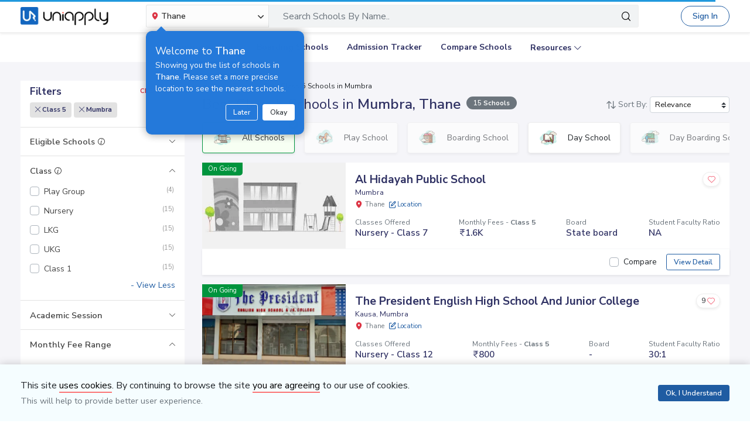

--- FILE ---
content_type: text/html; charset=utf-8
request_url: https://www.uniapply.com/schools/class5-schools-in-mumbra-thane/
body_size: 29562
content:
<!doctype html>
<html lang="en">
    
    <head><!-- DNS Prefetch Preconnect --><meta http-equiv="content-type" content="text/html; charset=UTF-8"><link rel="preconnect" href="https://cdn.uniapply.com"><link rel="preconnect" href="https://images.uniapply.com"><link rel="preconnect" href="https://fonts.googleapis.com"><link rel="preconnect" href="https://fonts.gstatic.com"><link rel="preconnect" href="https://www.googletagmanager.com"><link rel="preconnect" href="https://www.googleadservices.com"><link rel="preconnect" href="https://www.google.com"><link rel="preconnect" href="https://connect.facebook.net"><link rel="preconnect" href="https://ajax.googleapis.com"><link rel="preconnect" href="https://www.google-analytics.com"><link rel="preconnect" href="https://maps.googleapis.com"><link rel="preconnect" href="https://www.google.co.in"><link rel="preconnect" href="https://bid.g.doubleclick.net"><link rel="preconnect" href="https://googleads.g.doubleclick.net"><link rel="dns-prefetch" href="https://cdn.uniapply.com"><link rel="dns-prefetch" href="https://images.uniapply.com"><link rel="dns-prefetch" href="https://fonts.googleapis.com"><link rel="dns-prefetch" href="https://www.googletagmanager.com"><link rel="dns-prefetch" href="https://www.googleadservices.com"><link rel="dns-prefetch" href="https://www.google.com"><link rel="dns-prefetch" href="https://connect.facebook.net"><link rel="dns-prefetch" href="https://googleads.g.doubleclick.net"><link rel="dns-prefetch" href="https://ajax.googleapis.com"><link rel="dns-prefetch" href="https://www.google-analytics.com"><link rel="dns-prefetch" href="https://maps.googleapis.com"><link rel="dns-prefetch" href="https://www.google.co.in"><!-- Page Title --><title>
	
		
		Best
		
			Class 5
		

		Schools in Mumbra, Thane 
		with Fees & Admission Dates
	
</title><!-- Required meta tags --><meta name="description" content="Best Class 5 Schools in Mumbra, Thane. Explore Top Schools in  Mumbra with Fee Structure, Admission Dates, Boards, Facilities, Eligibility and Contact Details."><!-- Open Graph --><meta property="og:type" content="website"><meta property="og:url" content="https://www.uniapply.com/schools/class5-schools-in-mumbra-thane/"><meta property="og:title" content="Class 5 Schools in Mumbra, Thane with Fees & Admission Dates"><meta property="og:description" content="Best Class 5 Schools in Mumbra, Thane. Explore Top Schools in  Mumbra with Fee Structure, Admission Dates, Boards, Facilities, Eligibility and Contact Details."><meta property="og:image" content="https://cdn.uniapply.com/assets/v1/d/images/main/schools-min.61a153324866.jpg"><link rel="canonical" href="https://www.uniapply.com/schools/class5-schools-in-mumbra-thane/" /><meta name="author" content="UniApply"><meta name="facebook-domain-verification" content="d4ivobzbumxvfpgqyj0zhkl3myr975" /><meta name="google-site-verification" content="V40uc1abdC5bZtmkfI2fgWjWJA0e3vyAmnZcDf9TfY0"><meta name="google-signin-client_id" content="478640497435-8lo71upv7poq6thfg591agfevvl0cdfc.apps.googleusercontent.com"><link rel="icon" href="/favicon.ico" type="image/x-icon"><link rel="manifest" href="/manifest.json"><!-- Mobile Responsive --><meta name="viewport" content="width=device-width, initial-scale=1, shrink-to-fit=no"><!--Preload Resources--><link rel="preload" href="https://cdn.uniapply.com/assets/v1/d/css/main/fonts/uni.53f3307ebfd0.woff2" as="font" crossOrigin="anonymous"><!-- Common CSS --><link rel="stylesheet" href="https://cdn.uniapply.com/assets/v1/d/css/main/style/main.3d08089fc59e.css"><link rel="stylesheet" href="https://fonts.googleapis.com/css?family=Nunito+Sans:400,600,700&display=swap"><link rel="stylesheet" href="https://cdn.uniapply.com/assets/v1/d/css/main/style/listing.7c56db924a9f.css"><!-- Google Tag Manager --><script>(function(w,d,s,l,i){w[l]=w[l]||[];w[l].push({'gtm.start':
        new Date().getTime(),event:'gtm.js'});var f=d.getElementsByTagName(s)[0],
        j=d.createElement(s),dl=l!='dataLayer'?'&l='+l:'';j.async=true;j.src=
        'https://www.googletagmanager.com/gtm.js?id='+i+dl;f.parentNode.insertBefore(j,f);
        })(window,document,'script','dataLayer','GTM-M2MXKBH');</script><!-- End Google Tag Manager --><script async src="https://securepubads.g.doubleclick.net/tag/js/gpt.js" crossorigin="anonymous"></script><script>
                window.googletag = window.googletag || { cmd: [] };
                const adSlots = [
                    { unit: '/22820399789/LP_Desktop_970x90', size: [970, 90], id: 'div-gpt-ad-1752843721368-0' },
                    { unit: '/22820399789/DP_Desktop_728x90', size: [728, 90], id: 'div-gpt-ad-1753184391416-0' },
                    { unit: '/22820399789/DP_Side_Desktop_200x200', size: [200, 200], id: 'div-gpt-ad-1753184864382-0' }
                ];
                googletag.cmd.push(function () {
                    const slug = window.location.pathname.replace(/^\/|\/$/g, '').split('/').pop() || 'home';

                    adSlots.forEach(slot => {
                        googletag.defineSlot(slot.unit, slot.size, slot.id)
                            .addService(googletag.pubads())
                            .setTargeting('slug', slug);
                    });

                    googletag.pubads().addEventListener('slotRenderEnded', function (event) {
                        const adDiv = document.getElementById(event.slot.getSlotElementId());
                        if (!adDiv) return;

                        const wrapper = adDiv.closest('.adsenseBlockOnly');

                        if (event.isEmpty) {
                            adDiv.style.display = 'none';
                            if (wrapper) wrapper.style.display = 'none';
                        } else {
                            adDiv.style.display = 'block';
                            if (wrapper) wrapper.style.display = 'block';
                        }
                    });

                    googletag.pubads().enableSingleRequest();
                    googletag.enableServices();

                    adSlots.forEach(slot => {
                        if (document.getElementById(slot.id)) {
                            googletag.display(slot.id);
                        }
                    });
                });
            </script><script>
            
            var lgn_r_url;
            var jsVars = new Object();
            jsVars.appDevice = 'd';
        </script><!--Start Ms clarity code --><script type="text/javascript">
            (function(c,l,a,r,i,t,y){
            c[a]=c[a]||function(){(c[a].q=c[a].q||[]).push(arguments)};
            t=l.createElement(r);t.async=1;t.src="https://www.clarity.ms/tag/"+i;
            y=l.getElementsByTagName(r)[0];y.parentNode.insertBefore(t,y);
            })(window, document, "clarity", "script", "ulsth45osp");

            if(window.clarity && 'False' == "True"){
                clarity("identify", String());
            }
        </script><!--End Ms clarity code --><script type="application/ld+json">
            {
                "@context" : "https://schema.org",
                "@type" : "WebSite",
                "name" : "UniApply",
                "url" : "https://www.uniapply.com/"
            }
        </script><script type="application/ld+json">
            {
            "@context": "http://schema.org",
                "@type": "WebPage",
                "url": "https://www.uniapply.com/schools/class5-schools-in-mumbra-thane/",
                "name": "Schools in Mumbra, Thane - Admission Dates, Fees & Eligibility | UniApply",
                "description": "Best Class 5 Schools in Mumbra, Thane. Explore Top Schools in  Mumbra with Fee Structure, Admission Dates, Boards, Facilities, Eligibility and Contact Details."
            }
        </script><script src="https://cdn.uniapply.com/assets/v1/common/js/urls.min.f545ec30d332.js"></script></head><body class="bodyHome pt-0"><div id="notification_content"></div><script type="application/ld+json">
	{
		"@context": "http://schema.org",
		"@type": "ItemList",
		"itemListElement": [{"@type": "ListItem", "position": 1, "name": "Al Hidayah Public School", "url": "https://www.uniapply.com/school/al-hidayah-public-school-mumbra-thane/", "image": "https://cdn.uniapply.com/assets/v1/d/images/main/school-default-min.4d921994cc31.jpg"}, {"@type": "ListItem", "position": 2, "name": "The President English High School And Junior College", "url": "https://www.uniapply.com/school/the-president-english-high-school-and-junior-college-kausa-mumbra-thane/", "image": "https://images.uniapply.com/uploads/college/image/500/4810/4_220419_145656.png"}, {"@type": "ListItem", "position": 3, "name": "Sunshine Convent High School", "url": "https://www.uniapply.com/school/sunshine-convent-high-school-mumbra-thane/", "image": "https://cdn.uniapply.com/assets/v1/d/images/main/school-default-min.4d921994cc31.jpg"}, {"@type": "ListItem", "position": 4, "name": "Rosary Convent High School", "url": "https://www.uniapply.com/school/rosary-convent-high-school-shamshad-nagar-mumbra-thane/", "image": "https://images.uniapply.com/uploads/college/image/500/4810/Rosary_Convent_High_School_6181_Dance_UA_1.jpg"}, {"@type": "ListItem", "position": 5, "name": "Mumbra Public High School And Junior College", "url": "https://www.uniapply.com/school/mumbra-public-high-school-and-junior-college-mumbra-thane/", "image": "https://images.uniapply.com/uploads/college/image/500/4810/Mumbra_Public_High_School_And_Junior_College_6187_Computer_Lab_UA_1.jpg"}, {"@type": "ListItem", "position": 6, "name": "Salman Farsi School", "url": "https://www.uniapply.com/school/salman-farsi-school-kausa-mumbra-thane/", "image": "https://images.uniapply.com/uploads/college/image/500/4810/Salman_Farsi_School_5143_Building_UA_1.jpg"}, {"@type": "ListItem", "position": 7, "name": "Bharat Blue Berries And Bharat English School", "url": "https://www.uniapply.com/school/bharat-blue-berries-and-bharat-english-school-kausa-mumbra-thane/", "image": "https://images.uniapply.com/uploads/college/image/500/4810/Bharat_Blue_Berries_And_Bharat_English_School_4968_Activity_UA_1.jpg"}, {"@type": "ListItem", "position": 8, "name": "Dr. Asadullah Khan English Medium School And Junior College", "url": "https://www.uniapply.com/school/dr-asadullah-khan-english-medium-school-and-junior-college-kausa-mumbra-thane/", "image": "https://images.uniapply.com/uploads/college/image/500/4810/Dr_Asadullah_Khan_English_Medium_School_And_Junior_College_5142_Building_UA_1.jpg"}, {"@type": "ListItem", "position": 9, "name": "M.S. Public High School And Junior College", "url": "https://www.uniapply.com/school/ms-public-high-school-and-junior-college-kausa-mumbra-thane/", "image": "https://cdn.uniapply.com/assets/v1/d/images/main/school-default-min.4d921994cc31.jpg"}, {"@type": "ListItem", "position": 10, "name": "Sumaiya High School And Junior College", "url": "https://www.uniapply.com/school/sumaiya-high-school-and-junior-college-kausa-mumbra-thane/", "image": "https://images.uniapply.com/uploads/college/image/500/4810/Sumaiya_High_School_And_Junior_College_4996_Building_1_UA_1.jpg"}, {"@type": "ListItem", "position": 11, "name": "Al Ehsan English High School", "url": "https://www.uniapply.com/school/al-ehsan-english-high-school-kausa-mumbra-thane/", "image": "https://images.uniapply.com/uploads/college/image/500/4810/Al_Ehsan_English_High_School_4506_ClassRoom_UA_1.jpg"}, {"@type": "ListItem", "position": 12, "name": "Anjuman Deen-E-Islam School", "url": "https://www.uniapply.com/school/anjuman-deen-e-islam-school-mumbra-thane/", "image": "https://images.uniapply.com/uploads/college/image/500/4810/Activity_UA_210708_172542.jpg"}, {"@type": "ListItem", "position": 13, "name": "Symbiosis Convent High School and Junior College", "url": "https://www.uniapply.com/school/symbiosis-convent-high-school-and-junior-college-kausa-mumbra-thane/", "image": "https://images.uniapply.com/uploads/college/image/500/4810/Building_UA_210719_000750.png"}, {"@type": "ListItem", "position": 14, "name": "Winsome Flora English High School", "url": "https://www.uniapply.com/school/winsome-flora-english-high-school-kausa-mumbra-thane/", "image": "https://images.uniapply.com/uploads/college/image/500/4810/Winsome_Flora_English_High_School_5003_Art_craft_1_UA_1.jpg"}, {"@type": "ListItem", "position": 15, "name": "Dosti Foundation School", "url": "https://www.uniapply.com/school/dosti-foundation-school-dawle-mumbra-thane/", "image": "https://images.uniapply.com/uploads/college/image/500/4810/Dosti_Foundation_School_5002_Building_UA_1.jpg"}]
	}
</script><input type="hidden" name="csrfmiddlewaretoken" value="1z3PGznur7mazXzZdxeSen1LFYVDfoGplWOWRWDhq4IQXJPsEL2j9H7FkfTcw8kB"><header style="" class="header shadow-sm border-bottom bg-white if-home border-bottom sticky-top" id="header"><div class="container"><nav class="navbar navbar-expand-lg p-0 d-flex justify-content-between"><a class="navbar-brand" href="/thane/" title="UniApply"><picture><source media="(min-width: 768px)" srcset="https://cdn.uniapply.com/assets/v1/d/images/main/uniapply-dark.125327b9d768.webp" type="image/webp"><source media="(min-width: 768px)" srcset="https://cdn.uniapply.com/assets/v1/d/images/main/uniapply-dark.12853d9708ec.png" type="image/png"><img src="https://cdn.uniapply.com/assets/v1/d/images/main/uniapply-dark.12853d9708ec.png" class="logo-black" width="150" height="31" alt="UniApply"></picture><picture><source media="(min-width: 768px)" srcset="https://cdn.uniapply.com/assets/v1/d/images/main/uniapply-black.fd6c66d1866c.webp" type="image/webp"><source media="(min-width: 768px)" srcset="https://cdn.uniapply.com/assets/v1/d/images/main/uniapply-black.59dbd2c36519.png" type="image/png"><img src="https://cdn.uniapply.com/assets/v1/d/images/main/uniapply-black.59dbd2c36519.png" width="150" height="31" alt="UniApply"></picture></a><div class="headerSearch mx-5 d-flex w-75 my-2"><div class="w-25"><div class="select-city searchBar-select-city p-0 position-relative"><div class="dropdown" id="cityDropdownResult"><button class="btn btn-secondary dropdown-toggle d-flex align-items-center font-weight-semibold p-2" type="button" id="dropdownMenuButton" data-toggle="dropdown" aria-haspopup="true" aria-expanded="false" onclick="cityDropdown();"><span class="icon-Location text-danger mt-0 mr-1"></span><span class="ellipsis w-100 mx-100">Thane</span><span class="icon-down_arrow"></span></button><div class="overlay-bk"></div><div class="popoverNearme animated fadeIn position-absolute p-3 pt-4 pb-4" style="display:none"><div class="h5 font-weight-normal text-left text-light mb-1">Welcome to <strong>Thane</strong></div><div class="text-left text-light font-weight-normal">Showing you the list of schools in <strong>Thane</strong>. Please set a more precise location to see the nearest schools.</div><div class="closePopover text-right mt-3"><a href="javascript:void(0);" class="btn btn-sm btn-outline-light" onclick="hightLightRemove();">Later</a><a href="javascript:void(0);" class="btn btn-sm btn-white text-dark ml-2 okNearMe">Okay</a></div></div><div class="dropdown-menu header-city-area p-0" aria-labelledby="dropdownMenuButton"><div class="d-flex align-items-end justify-content-center shadow-sm bg-light p-3 location-blk"><div class="location-msg"><div class="w-100 mr-5 location-msg">
                        To find your current location, click the <span class="d-location font-weight-semibold">'Detect My Location'</span>.
                        <div class="text-muted small">Make sure your device's location services are enabled.</div><div class="d-flex align-items-center"><span class="icon-Location text-danger mt-0 ml-2 mr-1 position-absolute"></span><input type="search" class="search-city form-control rounded pl-4 autoTypeSearch" autocomplete="off" id="searchBar_location_gmapsearch" name="searchBar_location_gmapsearch" placeholder="Search Location, Locality, Popular Area, City"></div><div class="autocomplete-panel autoSearchLoader"></div></div></div><a href="javascript:void(0);" class="d-flex cursorPointer align-items-center locateMeLocation position-relative py-2 px-3 rounded ml-3" onclick="getLocationAndShowError(this)"><span class="icon-target1 text-danger"></span><span class="locme ml-2 position-relative text-action noWrap" style="line-height:14px;"><span class="locme font-weight-semibold">Detect My Location</span></span></a></div><div class="p-3 popular_cities_block"><a href="javascript:void(0);" class="useMeCurrentLocaitonModel" data-toggle="modal" data-target="#locationSizeModal"></a><div class="location-error border-bottom mb-3 pb-3 recordNotFoundByGoogleAddress" style="display:none;"><div class="font-1 text-danger font-weight-bold">Oh No!</div><div>We are not yet in <span class="highlight1 googleAddressPopupNotRecordFoundMsg"></span></div><div class="mt-1 msgContinue"></div></div><div id="section_2590" class="citiesExpend"><div class="d-flex align-items-center font-1 text-muted mb-2"><span class="icon-scroll_down rotateIcon d-inline-block cursorPointer mr-3" onclick="citiesExpendHide();"></span><strong>Popular Areas in
                                    Delhi NCR</strong></div><ul class="list-unstyled text-small list-more-cities py-0 pl-2 mt-4 mb-3 ml-4"><li class="mb-2"><a href="/schools/schools-in-gurugram/" class="locationClass " data-r_url="/schools/schools-in-gurugram/"  data-alias="gurugram" data-loc_id="2590">
                                            
                                            Gurugram
                                            </a></li><li class="mb-2"><a href="/schools/schools-in-delhi/" class="locationClass " data-r_url="/schools/schools-in-delhi/"  data-alias="delhi" data-loc_id="2169">
                                            
                                            Delhi
                                            </a></li><li class="mb-2"><a href="/schools/schools-in-noida-gautam-budh-nagar/" class="locationClass " data-r_url="/schools/schools-in-noida-gautam-budh-nagar/"  data-alias="noida-gautam-budh-nagar" data-loc_id="7064">
                                            
                                            Noida
                                            </a></li><li class="mb-2"><a href="/schools/schools-in-ghaziabad/" class="locationClass " data-r_url="/schools/schools-in-ghaziabad/"  data-alias="ghaziabad" data-loc_id="7067">
                                            
                                            Ghaziabad
                                            </a></li><li class="mb-2"><a href="/schools/schools-in-greater-noida-gautam-budh-nagar/" class="locationClass " data-r_url="/schools/schools-in-greater-noida-gautam-budh-nagar/"  data-alias="greater-noida-gautam-budh-nagar" data-loc_id="7061">
                                            
                                            Greater Noida
                                            </a></li><li class="mb-2"><a href="/schools/schools-in-faridabad/" class="locationClass " data-r_url="/schools/schools-in-faridabad/"  data-alias="faridabad" data-loc_id="2579">
                                            
                                            Faridabad
                                            </a></li><li class="mb-2"><a href="/schools/schools-in-panipat/" class="locationClass " data-r_url="/schools/schools-in-panipat/"  data-alias="panipat" data-loc_id="2780">
                                            
                                            Panipat
                                            </a></li><li class="mb-2"><a href="/schools/schools-in-sonipat/" class="locationClass " data-r_url="/schools/schools-in-sonipat/"  data-alias="sonipat" data-loc_id="2897">
                                            
                                            Sonipat
                                            </a></li><li class="mb-2"><a href="/schools/schools-in-bahadurgarh-jhajjar/" class="locationClass " data-r_url="/schools/schools-in-bahadurgarh-jhajjar/"  data-alias="bahadurgarh-jhajjar" data-loc_id="2617">
                                            
                                            Bahadurgarh
                                            </a></li></ul></div><div id="section_4610" class="citiesExpend"><div class="d-flex align-items-center font-1 text-muted mb-2"><span class="icon-scroll_down rotateIcon d-inline-block cursorPointer mr-3" onclick="citiesExpendHide();"></span><strong>Popular Areas in
                                    Mumbai</strong></div><ul class="list-unstyled text-small list-more-cities py-0 pl-2 mt-4 mb-3 ml-4"><li class="mb-2"><a href="/schools/schools-in-mumbai/" class="locationClass " data-r_url="/schools/schools-in-mumbai/"  data-alias="mumbai" data-loc_id="4610">
                                            
                                            Mumbai
                                            </a></li><li class="mb-2"><a href="/schools/schools-in-navi-mumbai/" class="locationClass " data-r_url="/schools/schools-in-navi-mumbai/"  data-alias="navi-mumbai" data-loc_id="10321">
                                            
                                            Navi Mumbai
                                            </a></li><li class="mb-2"><a href="/schools/schools-in-thane/" class="locationClass " data-r_url="/schools/schools-in-thane/"  data-alias="thane" data-loc_id="4810">
                                            
                                            Thane
                                            </a></li><li class="mb-2"><a href="/schools/schools-in-palghar/" class="locationClass " data-r_url="/schools/schools-in-palghar/"  data-alias="palghar" data-loc_id="4682">
                                            
                                            Palghar
                                            </a></li></ul></div><div class="popular_cities_block popular_cities_area"><div class="font-1 text-muted mb-2"><strong>Popular Locations</strong></div><div class="w-100 location-blk-div"><div class="w-25 city-col mr-3"><div class="popularCity city-icon w-100 border shadow-sm rounded d-flex align-items-center p-3 cursorPointer position-relative " data-section="section_2590"><span class="icon-scroll_down position-absolute"></span><div class="img-common img-delhi-ncr mr-3" style="background-image: url(https://cdn.uniapply.com/assets/v1/d/images/main/icon-delhi-ncr.612abb34b86b.png);"></div><div class="font-weight-semibold">
                                            Delhi NCR
                                        </div></div></div><div class="w-25 city-col mr-3"><div class="popularCity city-icon w-100 border shadow-sm rounded d-flex align-items-center p-3 cursorPointer position-relative " data-section="section_4610"><span class="icon-scroll_down position-absolute"></span><div class="img-common img-mumbai mr-3" style="background-image: url(https://cdn.uniapply.com/assets/v1/d/images/main/icon-mumbai.331652e1000c.png);"></div><div class="font-weight-semibold">
                                            Mumbai
                                        </div></div></div><div class="w-25 city-col mr-3"><a href="/schools/schools-in-pune/" class="locationClass " data-r_url="/schools/schools-in-pune/"  data-alias="pune" data-loc_id="4694"><span class="city-icon w-100 border shadow-sm rounded d-flex align-items-center p-3 cursorPointer position-relative" data-section="section_4694"><span class="img-common img-pune mr-3" style="background-image: url(https://cdn.uniapply.com/assets/v1/d/images/main/icon-pune.b31e37fa5dbe.png);"></span><span class="font-weight-semibold">Pune</span></span></a></div><div class="w-25 city-col mr-3"><a href="/schools/schools-in-bangalore/" class="locationClass " data-r_url="/schools/schools-in-bangalore/"  data-alias="bangalore" data-loc_id="3613"><span class="city-icon w-100 border shadow-sm rounded d-flex align-items-center p-3 cursorPointer position-relative" data-section="section_3613"><span class="img-common img-bangalore mr-3" style="background-image: url(https://cdn.uniapply.com/assets/v1/d/images/main/icon-bangalore.f5791247e5da.png);"></span><span class="font-weight-semibold">Bangalore</span></span></a></div><div class="w-25 city-col mr-3"><a href="/schools/schools-in-hyderabad/" class="locationClass " data-r_url="/schools/schools-in-hyderabad/"  data-alias="hyderabad" data-loc_id="6349"><span class="city-icon w-100 border shadow-sm rounded d-flex align-items-center p-3 cursorPointer position-relative" data-section="section_6349"><span class="img-common img-hyderabad mr-3" style="background-image: url(https://cdn.uniapply.com/assets/v1/d/images/main/icon-hyderabad.3cf8c730107c.png);"></span><span class="font-weight-semibold">Hyderabad</span></span></a></div><div class="w-25 city-col mr-3"><a href="/schools/schools-in-chennai/" class="locationClass " data-r_url="/schools/schools-in-chennai/"  data-alias="chennai" data-loc_id="6018"><span class="city-icon w-100 border shadow-sm rounded d-flex align-items-center p-3 cursorPointer position-relative" data-section="section_6018"><span class="img-common img-chennai mr-3" style="background-image: url(https://cdn.uniapply.com/assets/v1/d/images/main/icon-chennai.f827ba6df1a6.png);"></span><span class="font-weight-semibold">Chennai</span></span></a></div><div class="w-25 city-col mr-3"><a href="/schools/schools-in-kolkata/" class="locationClass " data-r_url="/schools/schools-in-kolkata/"  data-alias="kolkata" data-loc_id="7819"><span class="city-icon w-100 border shadow-sm rounded d-flex align-items-center p-3 cursorPointer position-relative" data-section="section_7819"><span class="img-common img-kolkata mr-3" style="background-image: url(https://cdn.uniapply.com/assets/v1/d/images/main/icon-kolkata.9674b52e9ccb.png);"></span><span class="font-weight-semibold">Kolkata</span></span></a></div><div class="w-25 city-col mr-3"><a href="/schools/schools-in-chandigarh/" class="locationClass " data-r_url="/schools/schools-in-chandigarh/"  data-alias="chandigarh" data-loc_id="1954"><span class="city-icon w-100 border shadow-sm rounded d-flex align-items-center p-3 cursorPointer position-relative" data-section="section_1954"><span class="img-common img-chandigarh mr-3" style="background-image: url(https://cdn.uniapply.com/assets/v1/d/images/main/icon-chandigarh.d02a2827b35a.png);"></span><span class="font-weight-semibold">Chandigarh</span></span></a></div></div><div class="moreCities mt-4 pt-2 pr-4"><div class="font-1 text-muted mb-2"><strong>Other Locations</strong></div><ul class="list-unstyled text-small list-more-cities p-0 mb-0 list_City_popular"><li class="" ><a href="/schools/schools-in-lucknow/" class=" locationClass" data-r_url="/schools/schools-in-lucknow/"  data-alias="lucknow" data-loc_id="7342">
                                        
                                        Lucknow
                                        </a></li><li class="" ><a href="/schools/schools-in-jaipur/" class=" locationClass" data-r_url="/schools/schools-in-jaipur/"  data-alias="jaipur" data-loc_id="5826">
                                        
                                        Jaipur
                                        </a></li><li class="" ><a href="/schools/schools-in-mohali/" class=" locationClass" data-r_url="/schools/schools-in-mohali/"  data-alias="mohali" data-loc_id="5630">
                                        
                                        Mohali
                                        </a></li><li class="" ><a href="/schools/schools-in-indore/" class=" locationClass" data-r_url="/schools/schools-in-indore/"  data-alias="indore" data-loc_id="4163">
                                        
                                        Indore
                                        </a></li><li class="" ><a href="/schools/schools-in-vadodara/" class=" locationClass" data-r_url="/schools/schools-in-vadodara/"  data-alias="vadodara" data-loc_id="2533">
                                        
                                        Vadodara
                                        </a></li><li class="" ><a href="/schools/schools-in-nagpur/" class=" locationClass" data-r_url="/schools/schools-in-nagpur/"  data-alias="nagpur" data-loc_id="4617">
                                        
                                        Nagpur
                                        </a></li><li class="" ><a href="/schools/schools-in-nashik/" class=" locationClass" data-r_url="/schools/schools-in-nashik/"  data-alias="nashik" data-loc_id="4660">
                                        
                                        Nashik
                                        </a></li><li class="" ><a href="/schools/schools-in-visakhapatnam/" class=" locationClass" data-r_url="/schools/schools-in-visakhapatnam/"  data-alias="visakhapatnam" data-loc_id="851">
                                        
                                        Visakhapatnam
                                        </a></li><li class="" ><a href="/schools/schools-in-bhopal/" class=" locationClass" data-r_url="/schools/schools-in-bhopal/"  data-alias="bhopal" data-loc_id="4081">
                                        
                                        Bhopal
                                        </a></li><li class="" ><a href="/schools/schools-in-ludhiana/" class=" locationClass" data-r_url="/schools/schools-in-ludhiana/"  data-alias="ludhiana" data-loc_id="5612">
                                        
                                        Ludhiana
                                        </a></li><li class="" ><a href="/schools/schools-in-patna/" class=" locationClass" data-r_url="/schools/schools-in-patna/"  data-alias="patna" data-loc_id="1773">
                                        
                                        Patna
                                        </a></li><li class="" ><a href="/schools/schools-in-ranchi/" class=" locationClass" data-r_url="/schools/schools-in-ranchi/"  data-alias="ranchi" data-loc_id="3492">
                                        
                                        Ranchi
                                        </a></li><li class="" ><a href="/schools/schools-in-dehradun/" class=" locationClass" data-r_url="/schools/schools-in-dehradun/"  data-alias="dehradun" data-loc_id="7551">
                                        
                                        Dehradun
                                        </a></li><li class="" ><a href="/schools/schools-in-jodhpur/" class=" locationClass" data-r_url="/schools/schools-in-jodhpur/"  data-alias="jodhpur" data-loc_id="5857">
                                        
                                        Jodhpur
                                        </a></li><li class="" ><a href="/schools/schools-in-udaipur/" class=" locationClass" data-r_url="/schools/schools-in-udaipur/"  data-alias="udaipur" data-loc_id="5972">
                                        
                                        Udaipur
                                        </a></li><li class="" ><a href="/schools/schools-in-aurangabad/" class=" locationClass" data-r_url="/schools/schools-in-aurangabad/"  data-alias="aurangabad" data-loc_id="4449">
                                        
                                        Aurangabad
                                        </a></li><li class="" ><a href="/schools/schools-in-ahmednagar/" class=" locationClass" data-r_url="/schools/schools-in-ahmednagar/"  data-alias="ahmednagar" data-loc_id="4407">
                                        
                                        Ahmednagar
                                        </a></li><li class="" ><a href="/schools/schools-in-jabalpur/" class=" locationClass" data-r_url="/schools/schools-in-jabalpur/"  data-alias="jabalpur" data-loc_id="4168">
                                        
                                        Jabalpur
                                        </a></li><li class="" ><a href="/schools/schools-in-rohtak/" class=" locationClass" data-r_url="/schools/schools-in-rohtak/"  data-alias="rohtak" data-loc_id="2885">
                                        
                                        Rohtak
                                        </a></li></ul></div></div></div></div></div></div><script>

	setTimeout(function() {
		nearMeActivated();
	}, 5000);

</script></div><div class="w-75"><!-- Search Area Start Here --><div class="main-search"><div class="searchOnClick"><div class="input-group input-group-lg d-block"><div class="search-box position-relative"><a data-page_name="school_listing" href="javascript:void(0);" class="searchschools text-truncate pr-5 form-control text-muted" >Search Schools By Name..</a></div><div class="input-group-append position-absolute" style="top:7px;right:7px;"><button type="button" class="bg-transparent border-0 facet_filter" id="search_filter"><span class="icon-search1"></span></button></div></div></div><div class="searchFilterPopup align-items-start fixed-top bg-white p-3" style="display:none;"><a href="javascript:void(0);" class="searchSchoolClose text-muted position-absolute" onclick="searchSchoolClose();"><span class="icon-cross-out font-weight-semibold"></span></a><div class="searchFilterPopupInner mx-auto"><div class="bg-light-blue rounded w-100 p-3 mb-4"><div class="searchTabs mb-3"><ul class="nav tab-style1 nav-pills" id="searchTab" role="tablist"><li class="nav-item"><a class="nav-link active" id="school-tab" data-toggle="tab" href="#schoolContent" role="tab" aria-controls="schoolContent" aria-selected="true">Schools In Thane</a></li><li class="nav-item"><a class="nav-link" id="boarding-tab" data-toggle="tab" href="#boardingContent" role="tab" aria-controls="boardingContent" aria-selected="false">Boarding Schools In India</a></li></ul></div><div class="input-group input-group-lg input-group-backdrop d-block"><div class="search-box position-relative"><a href="javascript:void(0);" class="acRemove" style="right:1rem;"><span class="icon-cross"></span></a><input data-search_for="" id="q" name="q" autocomplete="off" class="search_modal form-control font-weight-normal pl-5 bg-white border rounded" value="" placeholder="Search Schools..."><div class="autocomplete-panel"></div><input type ='hidden' id = "q_slug" ></div><div class="input-group-append position-absolute" style="top:7px;left:12px;"><button type="button" class="bg-transparent border-0 facet_filter" id="search_filter"><span class="icon-search1 text-danger"></span></button></div></div></div><div class="tab-content"><div class="tab-pane fade" id="boardingContent" role="tabpanel" aria-labelledby="school-tab"><div class="p-3"><span id="boardingSearchHeading" class="searchSchoolIDHeading"></span><div class="trending-schools " id="boardingSearchContent"></div><h5 class="discoverTitle mt-4 mb-3">Discover Schools By <span>Class</span></h5><div class="trending-schools"><a href="https://www.uniapply.com/schools/playgroup-boarding-schools-in-india/" class="py-1 px-3 shadow-sm border rounded text-primary mr-2 mb-2 d-inline-block">Play Group</a><a href="https://www.uniapply.com/schools/prenursery-boarding-schools-in-india/" class="py-1 px-3 shadow-sm border rounded text-primary mr-2 mb-2 d-inline-block">Pre-Nursery</a><a href="https://www.uniapply.com/schools/nursery-boarding-schools-in-india/" class="py-1 px-3 shadow-sm border rounded text-primary mr-2 mb-2 d-inline-block">Nursery</a><a href="https://www.uniapply.com/schools/lkg-boarding-schools-in-india/" class="py-1 px-3 shadow-sm border rounded text-primary mr-2 mb-2 d-inline-block">LKG</a><a href="https://www.uniapply.com/schools/ukg-boarding-schools-in-india/" class="py-1 px-3 shadow-sm border rounded text-primary mr-2 mb-2 d-inline-block">UKG</a><a href="https://www.uniapply.com/schools/class1-boarding-schools-in-india/" class="py-1 px-3 shadow-sm border rounded text-primary mr-2 mb-2 d-inline-block">Class 1</a><a href="https://www.uniapply.com/schools/class2-boarding-schools-in-india/" class="py-1 px-3 shadow-sm border rounded text-primary mr-2 mb-2 d-inline-block">Class 2</a><a href="https://www.uniapply.com/schools/class3-boarding-schools-in-india/" class="py-1 px-3 shadow-sm border rounded text-primary mr-2 mb-2 d-inline-block">Class 3</a><a href="https://www.uniapply.com/schools/class4-boarding-schools-in-india/" class="py-1 px-3 shadow-sm border rounded text-primary mr-2 mb-2 d-inline-block">Class 4</a><a href="https://www.uniapply.com/schools/class5-boarding-schools-in-india/" class="py-1 px-3 shadow-sm border rounded text-primary mr-2 mb-2 d-inline-block">Class 5</a><a href="https://www.uniapply.com/schools/class6-boarding-schools-in-india/" class="py-1 px-3 shadow-sm border rounded text-primary mr-2 mb-2 d-inline-block">Class 6</a><a href="https://www.uniapply.com/schools/class7-boarding-schools-in-india/" class="py-1 px-3 shadow-sm border rounded text-primary mr-2 mb-2 d-inline-block">Class 7</a><a href="https://www.uniapply.com/schools/class8-boarding-schools-in-india/" class="py-1 px-3 shadow-sm border rounded text-primary mr-2 mb-2 d-inline-block">Class 8</a><a href="https://www.uniapply.com/schools/class9-boarding-schools-in-india/" class="py-1 px-3 shadow-sm border rounded text-primary mr-2 mb-2 d-inline-block">Class 9</a><a href="https://www.uniapply.com/schools/class10-boarding-schools-in-india/" class="py-1 px-3 shadow-sm border rounded text-primary mr-2 mb-2 d-inline-block">Class 10</a><a href="https://www.uniapply.com/schools/class11-boarding-schools-in-india/" class="py-1 px-3 shadow-sm border rounded text-primary mr-2 mb-2 d-inline-block">Class 11</a><a href="https://www.uniapply.com/schools/class12-boarding-schools-in-india/" class="py-1 px-3 shadow-sm border rounded text-primary mr-2 mb-2 d-inline-block">Class 12</a><div></div></div><h5 class="discoverTitle mt-4 mb-3">Discover Schools By <span>Board</span></h5><div class="trending-schools"><a href="https://www.uniapply.com/schools/cbse-boarding-schools-in-india/" class="py-1 px-3 shadow-sm border rounded text-primary mr-2 mb-2 d-inline-block">CBSE</a><a href="https://www.uniapply.com/schools/cisce-boarding-schools-in-india/" class="py-1 px-3 shadow-sm border rounded text-primary mr-2 mb-2 d-inline-block">ICSE</a><a href="https://www.uniapply.com/schools/ib-boarding-schools-in-india/" class="py-1 px-3 shadow-sm border rounded text-primary mr-2 mb-2 d-inline-block">IB</a><a href="https://www.uniapply.com/schools/igcse-boarding-schools-in-india/" class="py-1 px-3 shadow-sm border rounded text-primary mr-2 mb-2 d-inline-block">IGCSE</a><a href="https://www.uniapply.com/schools/stateboard-boarding-schools-in-india/" class="py-1 px-3 shadow-sm border rounded text-primary mr-2 mb-2 d-inline-block">State board</a><a href="https://www.uniapply.com/schools/cambridge-boarding-schools-in-india/" class="py-1 px-3 shadow-sm border rounded text-primary mr-2 mb-2 d-inline-block">Cambridge</a><div></div></div></div></div></div></div></div><div class="modal-backdrop autosuggestion-backdrop fade"></div></div><!-- Search Area End --></div></div><button class="navbar-toggler" type="button" data-toggle="collapse" data-target="#navbarSupportedContent" aria-controls="navbarSupportedContent" aria-expanded="false" aria-label="Toggle navigation"><span class="navbar-toggler-icon"></span></button><div class="nav-cta-header noWrap ml-4"><a href="javascript:void(0)" data-toggle="modal" data-target="#applicantModal" class="btn btn-outline-primary btn-rounded" onclick="applicantPopup('/login')">Sign In</a></div><a href="https://admin.uniapply.com/colleges/login" rel="noreferrer" target="_blank" class="btn btn-outline-primary noWrap font-weight-semibold school-login btn-rounded">School Login <span class="icon-external-link-symbol ml-1"></span></a></nav></div></header><div class="header bg-white position-relative" ><div class="mx-auto" id="navbarSupportedContent"><ul class="navbar-nav d-flex flex-row justify-content-center"><li class="nav-item mx-3"><a class="nav-link" href="/schools/schools-in-thane/" onclick="dataLayer.push({'ga_track_event': 'ga_header_click'});">Explore Schools</a></li><li class="nav-item mx-3"><a class="nav-link" href="/schools/boarding-schools-in-india/" onclick="dataLayer.push({'ga_track_event': 'ga_header_click'});">Boarding Schools</a></li><li class="nav-item mx-3"><a class="nav-link" href="/schools/school-admission-dates-in-thane/" onclick="dataLayer.push({'ga_track_event': 'ga_header_click'});">Admission Tracker</a></li><li class="nav-item mx-3"><a class="nav-link" href="/schools/compare/" onclick="dataLayer.push({'ga_track_event': 'ga_header_click'});">Compare Schools</a></li><li class="nav-item mx-3 dropdown resources"><a class="nav-link dropdown-toggle" data-toggle="dropdown" href="javascript:void(0);" role="button" aria-haspopup="true" aria-expanded="false">Resources</a><div class="dropdown-menu position-absolute"><a class="dropdown-item pl-4 font-weight-semibold" href="/resources/" onclick="dataLayer.push({'ga_track_event': 'ga_header_click'});">Knowledge Bank</a><a class="dropdown-item pl-4 font-weight-semibold" href="/reimagine/" onclick="dataLayer.push({'ga_track_event': 'ga_header_click'});"> &nbsp; ReImagine</a><a class="dropdown-item pl-4 font-weight-semibold" href="/facetoface/" onclick="dataLayer.push({'ga_track_event': 'ga_header_click'});"> &nbsp; Face to Face</a><a class="dropdown-item pl-4 font-weight-semibold" href="/awards/" onclick="dataLayer.push({'ga_track_event': 'ga_header_click'});"> &nbsp;  Awards</a><a class="dropdown-item pl-4 font-weight-semibold" href="/quiz/" onclick="dataLayer.push({'ga_track_event': 'ga_header_click'});"> &nbsp;  Quiz</a><a class="dropdown-item pl-4 font-weight-semibold" href="/business/" onclick="dataLayer.push({'ga_track_event': 'ga_header_click'});"> Business</a><a class="dropdown-item pl-4" href="/show-talent/" onclick="dataLayer.push({'ga_track_event': 'ga_header_click'});">Talent Show</a><a class="dropdown-item pl-4" href="/events/" onclick="dataLayer.push({'ga_track_event': 'ga_header_click'});">Events</a><a class="dropdown-item pl-4 font-weight-semibold" href="/blog/" onclick="dataLayer.push({'ga_track_event': 'ga_header_click'});"> Blogs <span class="icon-external-link-symbol" style="font-size: .8rem; vertical-align: middle;"></span></a></div></li></ul></div></div><div id="main-content" class="main-container pt-0"><section class="adsenseMain py-3"><div class="container adsenseBlockOnly"><div class="d-table mx-auto"><!-- /22820399789/LP_Desktop_970x90 --><div id='div-gpt-ad-1752843721368-0' style='min-width: 970px; min-height: 90px;'></div></div></div></section><div class="container"><div class="row"><!-- Left SideBar section --><aside class="col-12 col-sm-3 col-lg-3 filterSideBar"><div class="sidebar-wrapper"><div class="sidebar-header py-2"><div class="d-flex justify-content-between align-items-center"><h3 class="h5 m-0">Filters</h3><a href="javascript:void(0)" id="all_filter" class="text-danger clearAll small" data-filter_name="all" data-url="https://www.uniapply.com/schools/schools-in-thane/" onclick="resetFilter('all')">Clear All</a></div><div class="applied-filter-wrapper mt-2 word-break"><ul class="list-inline mb-0" id="all_filter_id"></ul></div></div><a href="/schools/class5-schools-in-mumbra-thane/" data-name="ec" id="m_ec" style='display: none;'>Eligible Schools</a><div  class="widget widget-ec"><h3 class="widget-title"><a class="collapsed" data-toggle="collapse" href="#widget-ec" role="button" aria-expanded="false" aria-controls="widget-ec">Eligible Schools


                            
                                <span class="infotip" data-toggle="tooltip" data-placement="top" title="To enable Eligible filter, remove Class and Co-Ed filter."><span class="icon-information1"></span></span></a></h3><div class="collapse " id="widget-ec"><div class="widget-body"><div class="filter-box filter-height"><a class="child_elg_check ml-3" href="javascript:void(0)" onclick="applicantPopup('/register');" data-toggle="modal" data-dismiss="modal" data-target="#applicantModal">+ Add Child Details</a></div></div></div></div><a href="/schools/schools-in-mumbra-thane/" data-name="class" id="m_class" style='display: none;'>Class</a><div  class="widget widget-class"><h3 class="widget-title"><a class="" data-toggle="collapse" href="#widget-class" role="button" aria-expanded="true" aria-controls="widget-class">Class


                            
                                
                                    <span class="infotip" data-toggle="tooltip" data-placement="top" title="Select class and get better search results specific to it!"><span class="icon-information1"></span></span></a></h3><div class="collapse show" id="widget-class"><div class="widget-body"><button class="btn btn-sm btn-outline-danger widget-clearAll d-none clearAll mb-2" data-filter_name="class"><span class="icon-cross-out"></span> Clear</button><div class="filter-box filter-height"><div id="class1" class="custom-control cursorPointer custom-checkbox checkbox-filter class" data-ownership-id="class"><input type="checkbox"   data-id="class" name="class[]" class="custom-control-input facet_filter" data-skipvalue="1"  id="Check_playgroup" value="playgroup"  ><span data-url="/schools/playgroup-schools-in-mumbra-thane/?locality=mumbra-thane" title="Play Group" id="a_playgroup" class="custom-control-label facetClass facetJSClass link_url" data-reset_name="Check_playgroup">Play Group <small  class="fiterCount"> (4)</small></span></div><div id="class2" class="custom-control cursorPointer custom-checkbox checkbox-filter class" data-ownership-id="class"><input type="checkbox"  disabled="disabled" data-id="class" name="class[]" class="custom-control-input facet_filter" data-skipvalue="1"  id="Check_prenursery" value="prenursery"  ><label id="a_prenursery"  class="custom-control-label text-muted facetClass facetJSClass" data-reset_name="Check_prenursery">Pre-Nursery <small class="fiterCount">(0)</small></label></div><div id="class3" class="custom-control cursorPointer custom-checkbox checkbox-filter class" data-ownership-id="class"><input type="checkbox"   data-id="class" name="class[]" class="custom-control-input facet_filter" data-skipvalue="1"  id="Check_nursery" value="nursery"  ><span data-url="/schools/nursery-schools-in-mumbra-thane/?locality=mumbra-thane" title="Nursery" id="a_nursery" class="custom-control-label facetClass facetJSClass link_url" data-reset_name="Check_nursery">Nursery <small  class="fiterCount"> (15)</small></span></div><div id="class4" class="custom-control cursorPointer custom-checkbox checkbox-filter class" data-ownership-id="class"><input type="checkbox"   data-id="class" name="class[]" class="custom-control-input facet_filter" data-skipvalue="1"  id="Check_lkg" value="lkg"  ><span data-url="/schools/lkg-schools-in-mumbra-thane/?locality=mumbra-thane" title="LKG" id="a_lkg" class="custom-control-label facetClass facetJSClass link_url" data-reset_name="Check_lkg">LKG <small  class="fiterCount"> (15)</small></span></div><div id="class5" class="custom-control cursorPointer custom-checkbox checkbox-filter class" data-ownership-id="class"><input type="checkbox"   data-id="class" name="class[]" class="custom-control-input facet_filter" data-skipvalue="1"  id="Check_ukg" value="ukg"  ><span data-url="/schools/ukg-schools-in-mumbra-thane/?locality=mumbra-thane" title="UKG" id="a_ukg" class="custom-control-label facetClass facetJSClass link_url" data-reset_name="Check_ukg">UKG <small  class="fiterCount"> (15)</small></span></div><div id="class6" class="custom-control cursorPointer custom-checkbox checkbox-filter class" data-ownership-id="class"><input type="checkbox"   data-id="class" name="class[]" class="custom-control-input facet_filter" data-skipvalue="1"  id="Check_class1" value="class1"  ><span data-url="/schools/class1-schools-in-mumbra-thane/?locality=mumbra-thane" title="Class 1" id="a_class1" class="custom-control-label facetClass facetJSClass link_url" data-reset_name="Check_class1">Class 1 <small  class="fiterCount"> (15)</small></span></div><div id="class7" class="custom-control cursorPointer custom-checkbox checkbox-filter class" data-ownership-id="class"><input type="checkbox"   data-id="class" name="class[]" class="custom-control-input facet_filter" data-skipvalue="1"  id="Check_class2" value="class2"  ><span data-url="/schools/class2-schools-in-mumbra-thane/?locality=mumbra-thane" title="Class 2" id="a_class2" class="custom-control-label facetClass facetJSClass link_url" data-reset_name="Check_class2">Class 2 <small  class="fiterCount"> (15)</small></span></div><div id="class8" class="custom-control cursorPointer custom-checkbox checkbox-filter class" data-ownership-id="class"><input type="checkbox"   data-id="class" name="class[]" class="custom-control-input facet_filter" data-skipvalue="1"  id="Check_class3" value="class3"  ><span data-url="/schools/class3-schools-in-mumbra-thane/?locality=mumbra-thane" title="Class 3" id="a_class3" class="custom-control-label facetClass facetJSClass link_url" data-reset_name="Check_class3">Class 3 <small  class="fiterCount"> (15)</small></span></div><div id="class9" class="custom-control cursorPointer custom-checkbox checkbox-filter class" data-ownership-id="class"><input type="checkbox"   data-id="class" name="class[]" class="custom-control-input facet_filter" data-skipvalue="1"  id="Check_class4" value="class4"  ><span data-url="/schools/class4-schools-in-mumbra-thane/?locality=mumbra-thane" title="Class 4" id="a_class4" class="custom-control-label facetClass facetJSClass link_url" data-reset_name="Check_class4">Class 4 <small  class="fiterCount"> (15)</small></span></div><div id="class10" class="custom-control cursorPointer custom-checkbox checkbox-filter class" data-ownership-id="class"><input type="checkbox"   data-id="class" name="class[]" class="custom-control-input facet_filter" data-skipvalue="1"  id="Check_class5" value="class5"  checked="checked" ><span data-url="/schools/class5-schools-in-mumbra-thane/?locality=mumbra-thane" title="Class 5" id="a_class5" class="custom-control-label facetClass facetJSClass link_url" data-reset_name="Check_class5">Class 5 <small  class="fiterCount"> (15)</small></span></div><div id="class11" class="custom-control cursorPointer custom-checkbox checkbox-filter class" data-ownership-id="class"><input type="checkbox"   data-id="class" name="class[]" class="custom-control-input facet_filter" data-skipvalue="1"  id="Check_class6" value="class6"  ><span data-url="/schools/class6-schools-in-mumbra-thane/?locality=mumbra-thane" title="Class 6" id="a_class6" class="custom-control-label facetClass facetJSClass link_url" data-reset_name="Check_class6">Class 6 <small  class="fiterCount"> (15)</small></span></div><div id="class12" class="custom-control cursorPointer custom-checkbox checkbox-filter class" data-ownership-id="class"><input type="checkbox"   data-id="class" name="class[]" class="custom-control-input facet_filter" data-skipvalue="1"  id="Check_class7" value="class7"  ><span data-url="/schools/class7-schools-in-mumbra-thane/?locality=mumbra-thane" title="Class 7" id="a_class7" class="custom-control-label facetClass facetJSClass link_url" data-reset_name="Check_class7">Class 7 <small  class="fiterCount"> (15)</small></span></div><div id="class13" class="custom-control cursorPointer custom-checkbox checkbox-filter class" data-ownership-id="class"><input type="checkbox"   data-id="class" name="class[]" class="custom-control-input facet_filter" data-skipvalue="1"  id="Check_class8" value="class8"  ><span data-url="/schools/class8-schools-in-mumbra-thane/?locality=mumbra-thane" title="Class 8" id="a_class8" class="custom-control-label facetClass facetJSClass link_url" data-reset_name="Check_class8">Class 8 <small  class="fiterCount"> (14)</small></span></div><div id="class14" class="custom-control cursorPointer custom-checkbox checkbox-filter class" data-ownership-id="class"><input type="checkbox"   data-id="class" name="class[]" class="custom-control-input facet_filter" data-skipvalue="1"  id="Check_class9" value="class9"  ><span data-url="/schools/class9-schools-in-mumbra-thane/?locality=mumbra-thane" title="Class 9" id="a_class9" class="custom-control-label facetClass facetJSClass link_url" data-reset_name="Check_class9">Class 9 <small  class="fiterCount"> (14)</small></span></div><div id="class15" class="custom-control cursorPointer custom-checkbox checkbox-filter class" data-ownership-id="class"><input type="checkbox"   data-id="class" name="class[]" class="custom-control-input facet_filter" data-skipvalue="1"  id="Check_class10" value="class10"  ><span data-url="/schools/class10-schools-in-mumbra-thane/?locality=mumbra-thane" title="Class 10" id="a_class10" class="custom-control-label facetClass facetJSClass link_url" data-reset_name="Check_class10">Class 10 <small  class="fiterCount"> (14)</small></span></div><div id="class16" class="custom-control cursorPointer custom-checkbox checkbox-filter class" data-ownership-id="class"><input type="checkbox"   data-id="class" name="class[]" class="custom-control-input facet_filter" data-skipvalue="1"  id="Check_class11" value="class11"  ><span data-url="/schools/class11-schools-in-mumbra-thane/?locality=mumbra-thane" title="Class 11" id="a_class11" class="custom-control-label facetClass facetJSClass link_url" data-reset_name="Check_class11">Class 11 <small  class="fiterCount"> (5)</small></span></div><div id="class17" class="custom-control cursorPointer custom-checkbox checkbox-filter class" data-ownership-id="class"><input type="checkbox"   data-id="class" name="class[]" class="custom-control-input facet_filter" data-skipvalue="1"  id="Check_class12" value="class12"  ><span data-url="/schools/class12-schools-in-mumbra-thane/?locality=mumbra-thane" title="Class 12" id="a_class12" class="custom-control-label facetClass facetJSClass link_url" data-reset_name="Check_class12">Class 12 <small  class="fiterCount"> (5)</small></span></div></div><div class="mt-2 text-right class_moreListLink"><a href="javascript:void(0);" class="text-primary moreList" data-field_name="class"><span class="plus">+12 More</span><span class="minus">- View Less</span></a></div></div></div></div><a href="/schools/class5-schools-in-mumbra-thane/" data-name="school_active_session" id="m_school_active_session" style='display: none;'>Academic Session</a><div  class="widget widget-school_active_session"><h3 class="widget-title"><a class="collapsed" data-toggle="collapse" href="#widget-school_active_session" role="button" aria-expanded="false" aria-controls="widget-school_active_session">Academic Session


                            
                                
                            
                            </a></h3><div class="collapse " id="widget-school_active_session"><div class="widget-body"><div class="filter-box filter-height"><div id="school_active_session1" class="custom-control cursorPointer custom-radio checkbox-filter school_active_session" data-ownership-id="school_active_session"><input type="radio"   data-id="school_active_session" name="school_active_session[]" class="custom-control-input facet_filter"   id="Check_7" value="7"  ><span data-url="/schools/class5-schools-in-mumbra-thane/?locality=mumbra-thane&amp;class=class5" title="2026-2027" id="a_7" class="custom-control-label facetClass facetJSClass link_url" data-reset_name="Check_7">2026-2027 <small  class="fiterCount"> (2)</small></span></div><div id="school_active_session2" class="custom-control cursorPointer custom-radio checkbox-filter school_active_session" data-ownership-id="school_active_session"><input type="radio"   data-id="school_active_session" name="school_active_session[]" class="custom-control-input facet_filter"   id="Check_6" value="6"  ><span data-url="/schools/class5-schools-in-mumbra-thane/?locality=mumbra-thane&amp;class=class5" title="2025-2026" id="a_6" class="custom-control-label facetClass facetJSClass link_url" data-reset_name="Check_6">2025-2026 <small  class="fiterCount"> (2)</small></span></div></div></div></div></div><a href="/schools/class5-schools-in-mumbra-thane/" data-name="fee_range" id="m_fee_range" style='display: none;'>Monthly Fee Range</a><div class="widget widget-fee_range"><h3 class="widget-title"><a class="" data-toggle="collapse" href="#widget-fee_range" role="button" aria-expanded="true" aria-controls="widget-fee_range">Monthly Fee Range
                                
                            </a></h3><div class="collapse show" id="widget-fee_range"><div class="widget-body sliderCls"><div class="filter-box"><div class="slidecontainer mt-3 " data-slider-ticks="2"><input id="fee_range"
                                                   class="sliderClass"
                                                   name="fee_range"
                                                   type="text"
                                                   data-id="fee_range"
                                                   data-provide="slider"
                                                   data-display_separator="-"
                                                   data-check_default_val="1"
                                                   data-label_position="before"
                                                   data-slider-ticks-snap-bounds="1"
                                                   data-slider-ticks-labels='[&quot;&lt;span class=icon-rupee&gt;&lt;/span&gt;800&quot;, &quot;&lt;span class=icon-rupee&gt;&lt;/span&gt;12988&quot;]'
                                                   data-slider-min="1"
                                                   data-slider-max="12988"
                                                   data-slider-step="500"
                                                   data-slider-value="[800, 12988]"
                                                   data-slider-tooltip="show"
                                                   data-label="Rs" /></div></div></div></div></div><a href="/schools/class5-schools-in-mumbra-thane/" data-name="apply" id="m_apply" style='display: none;'>Admission Partner</a><div  class="widget widget-apply"><h3 class="widget-title"><a class="collapsed" data-toggle="collapse" href="#widget-apply" role="button" aria-expanded="false" aria-controls="widget-apply">Admission Partner


                            
                                
                            
                            </a></h3><div class="collapse " id="widget-apply"><div class="widget-body"><div class="filter-box filter-height"><div id="apply1" class="custom-control cursorPointer custom-checkbox checkbox-filter apply" data-ownership-id="apply"><input type="checkbox"  disabled="disabled" data-id="apply" name="apply" class="custom-control-input facet_filter"   id="Check_1" value="1"  ><label id="a_1"  class="custom-control-label text-muted facetClass facetJSClass" data-reset_name="Check_1">Admission Partner <small class="fiterCount">(0)</small></label></div></div></div></div></div><a href="/schools/class5-schools-in-mumbra-thane/" data-name="as" id="m_as" style='display: none;'>Admission Process</a><div  class="widget widget-as"><h3 class="widget-title"><a class="collapsed" data-toggle="collapse" href="#widget-as" role="button" aria-expanded="false" aria-controls="widget-as">Admission Process


                            
                                
                            
                            </a></h3><div class="collapse " id="widget-as"><div class="widget-body"><div class="filter-box filter-height"><div id="as2" class="custom-control cursorPointer custom-radio checkbox-filter as" data-ownership-id="as"><input type="radio"   data-id="as" name="as" class="custom-control-input facet_filter"   id="Check_ongoing" value="ongoing"  ><span data-url="/schools/class5-schools-in-mumbra-thane/?locality=mumbra-thane&amp;class=class5" title="On Going" id="a_ongoing" class="custom-control-label facetClass facetJSClass link_url" data-reset_name="Check_ongoing">On Going <small  class="fiterCount"> (2)</small></span></div></div></div></div></div><a href="/schools/class5-schools-in-mumbra-thane/" data-name="board" id="m_board" style='display: none;'>Board</a><div  class="widget widget-board"><h3 class="widget-title"><a class="collapsed" data-toggle="collapse" href="#widget-board" role="button" aria-expanded="false" aria-controls="widget-board">Board


                            
                                
                            
                            </a></h3><div class="collapse " id="widget-board"><div class="widget-body"><div class="filter-box filter-height"><div id="board1" class="custom-control cursorPointer custom-checkbox checkbox-filter board" data-ownership-id="board"><input type="checkbox"  disabled="disabled" data-id="board" name="board[]" class="custom-control-input facet_filter" data-skipvalue="1"  id="Check_cbse" value="cbse"  ><label id="a_cbse"  class="custom-control-label text-muted facetClass facetJSClass" data-reset_name="Check_cbse">CBSE <small class="fiterCount">(0)</small></label></div><div id="board2" class="custom-control cursorPointer custom-checkbox checkbox-filter board" data-ownership-id="board"><input type="checkbox"   data-id="board" name="board[]" class="custom-control-input facet_filter" data-skipvalue="1"  id="Check_cisce" value="cisce"  ><span data-url="/schools/cisce-class5-schools-in-mumbra-thane/?locality=mumbra-thane&amp;class=class5" title="ICSE" id="a_cisce" class="custom-control-label facetClass facetJSClass link_url" data-reset_name="Check_cisce">ICSE <small  class="fiterCount"> (1)</small></span></div><div id="board3" class="custom-control cursorPointer custom-checkbox checkbox-filter board" data-ownership-id="board"><input type="checkbox"  disabled="disabled" data-id="board" name="board[]" class="custom-control-input facet_filter" data-skipvalue="1"  id="Check_ib" value="ib"  ><label id="a_ib"  class="custom-control-label text-muted facetClass facetJSClass" data-reset_name="Check_ib">IB <small class="fiterCount">(0)</small></label></div><div id="board4" class="custom-control cursorPointer custom-checkbox checkbox-filter board" data-ownership-id="board"><input type="checkbox"  disabled="disabled" data-id="board" name="board[]" class="custom-control-input facet_filter" data-skipvalue="1"  id="Check_igcse" value="igcse"  ><label id="a_igcse"  class="custom-control-label text-muted facetClass facetJSClass" data-reset_name="Check_igcse">IGCSE <small class="fiterCount">(0)</small></label></div><div id="board5" class="custom-control cursorPointer custom-checkbox checkbox-filter board" data-ownership-id="board"><input type="checkbox"   data-id="board" name="board[]" class="custom-control-input facet_filter" data-skipvalue="1"  id="Check_stateboard" value="stateboard"  ><span data-url="/schools/stateboard-class5-schools-in-mumbra-thane/?locality=mumbra-thane&amp;class=class5" title="State board" id="a_stateboard" class="custom-control-label facetClass facetJSClass link_url" data-reset_name="Check_stateboard">State board <small  class="fiterCount"> (13)</small></span></div><div id="board6" class="custom-control cursorPointer custom-checkbox checkbox-filter board" data-ownership-id="board"><input type="checkbox"  disabled="disabled" data-id="board" name="board[]" class="custom-control-input facet_filter" data-skipvalue="1"  id="Check_cambridge" value="cambridge"  ><label id="a_cambridge"  class="custom-control-label text-muted facetClass facetJSClass" data-reset_name="Check_cambridge">Cambridge <small class="fiterCount">(0)</small></label></div></div><div class="mt-2 text-right board_moreListLink"><a href="javascript:void(0);" class="text-primary moreList" data-field_name="board"><span class="plus">+1 More</span><span class="minus">- View Less</span></a></div></div></div></div><a href="/schools/class5-schools-in-mumbra-thane/" data-name="school_type" id="m_school_type" style='display: none;'>School Format</a><div  style="display:none;" class="widget widget-school_type"><h3 class="widget-title"><a class="collapsed" data-toggle="collapse" href="#widget-school_type" role="button" aria-expanded="false" aria-controls="widget-school_type">School Format


                            
                                
                            
                            </a></h3><div class="collapse " id="widget-school_type"><div class="widget-body"><div class="filter-box filter-height"><div id="school_type1" class="custom-control cursorPointer custom-checkbox checkbox-filter school_type" data-ownership-id="school_type"><input type="checkbox"  disabled="disabled" data-id="school_type" name="school_type" class="custom-control-input facet_filter" data-skipvalue="1"  id="Check_play" value="play"  ><label id="a_play"  class="custom-control-label text-muted facetClass facetJSClass" data-reset_name="Check_play">Play School <small class="fiterCount">(0)</small></label></div><div id="school_type2" class="custom-control cursorPointer custom-checkbox checkbox-filter school_type" data-ownership-id="school_type"><input type="checkbox"  disabled="disabled" data-id="school_type" name="school_type" class="custom-control-input facet_filter" data-skipvalue="1"  id="Check_boarding" value="boarding"  ><label id="a_boarding"  class="custom-control-label text-muted facetClass facetJSClass" data-reset_name="Check_boarding">Boarding School <small class="fiterCount">(0)</small></label></div><div id="school_type3" class="custom-control cursorPointer custom-checkbox checkbox-filter school_type" data-ownership-id="school_type"><input type="checkbox"   data-id="school_type" name="school_type" class="custom-control-input facet_filter" data-skipvalue="1"  id="Check_day" value="day"  ><span data-url="/schools/class5-day-schools-in-mumbra-thane/?locality=mumbra-thane&amp;class=class5" title="Day School" id="a_day" class="custom-control-label facetClass facetJSClass link_url" data-reset_name="Check_day">Day School <small  class="fiterCount"> (15)</small></span></div><div id="school_type4" class="custom-control cursorPointer custom-checkbox checkbox-filter school_type" data-ownership-id="school_type"><input type="checkbox"  disabled="disabled" data-id="school_type" name="school_type" class="custom-control-input facet_filter" data-skipvalue="1"  id="Check_day-boarding" value="day-boarding"  ><label id="a_day-boarding"  class="custom-control-label text-muted facetClass facetJSClass" data-reset_name="Check_day-boarding">Day Boarding School <small class="fiterCount">(0)</small></label></div></div></div></div></div><a href="/schools/class5-schools-in-thane/" data-name="locality" id="m_locality" style='display: none;'>Popular Areas</a><div  class="widget widget-locality"><h3 class="widget-title"><a class="" data-toggle="collapse" href="#widget-locality" role="button" aria-expanded="true" aria-controls="widget-locality">Popular Areas


                            
                                
                            
                            </a></h3><div class="collapse show" id="widget-locality"><div class="widget-body"><button class="btn btn-sm btn-outline-danger widget-clearAll d-none clearAll mb-2" data-filter_name="locality"><span class="icon-cross-out"></span> Clear</button><div class="location-input location-input-search position-sticky mr-2 mb-2"><input type="text" class="form-control" id="locality" data-skip="true" onkeyup="autoSearchFacet(this)" placeholder="Search for Popular Areas..." autocomplete="off"><div class="siPosition" style="top:.5rem;"><span class="icon-search1 text-muted"></span></div></div><div class="filter-box filter-height"><div id="locality1" class="custom-control cursorPointer custom-checkbox checkbox-filter locality" data-ownership-id="locality"><input type="checkbox"   data-id="locality" name="locality[]" class="custom-control-input facet_filter" data-skipvalue="1" data-is_dependent="1"  id="Check_ambernath-thane" value="ambernath-thane"  ><span data-url="/schools/class5-schools-in-ambernath-thane/?class=class5" title="Ambernath" id="a_ambernath-thane" class="custom-control-label facetClass facetJSClass link_url" data-reset_name="Check_ambernath-thane">Ambernath <small  class="fiterCount"> (1)</small></span></div><div id="locality2" class="custom-control cursorPointer custom-checkbox checkbox-filter locality" data-ownership-id="locality"><input type="checkbox"   data-id="locality" name="locality[]" class="custom-control-input facet_filter" data-skipvalue="1" data-is_dependent="1"  id="Check_ambernath-east-thane" value="ambernath-east-thane"  ><span data-url="/schools/class5-schools-in-ambernath-east-thane/?class=class5" title="Ambernath East" id="a_ambernath-east-thane" class="custom-control-label facetClass facetJSClass link_url" data-reset_name="Check_ambernath-east-thane">Ambernath East <small  class="fiterCount"> (7)</small></span></div><div id="locality3" class="custom-control cursorPointer custom-checkbox checkbox-filter locality" data-ownership-id="locality"><input type="checkbox"   data-id="locality" name="locality[]" class="custom-control-input facet_filter" data-skipvalue="1" data-is_dependent="1"  id="Check_ambernath-west-thane" value="ambernath-west-thane"  ><span data-url="/schools/class5-schools-in-ambernath-west-thane/?class=class5" title="Ambernath West" id="a_ambernath-west-thane" class="custom-control-label facetClass facetJSClass link_url" data-reset_name="Check_ambernath-west-thane">Ambernath West <small  class="fiterCount"> (2)</small></span></div><div id="locality4" class="custom-control cursorPointer custom-checkbox checkbox-filter locality" data-ownership-id="locality"><input type="checkbox"   data-id="locality" name="locality[]" class="custom-control-input facet_filter" data-skipvalue="1" data-is_dependent="1"  id="Check_badlapur-thane" value="badlapur-thane"  ><span data-url="/schools/class5-schools-in-badlapur-thane/?class=class5" title="Badlapur" id="a_badlapur-thane" class="custom-control-label facetClass facetJSClass link_url" data-reset_name="Check_badlapur-thane">Badlapur <small  class="fiterCount"> (9)</small></span></div><div id="locality5" class="custom-control cursorPointer custom-checkbox checkbox-filter locality" data-ownership-id="locality"><input type="checkbox"   data-id="locality" name="locality[]" class="custom-control-input facet_filter" data-skipvalue="1" data-is_dependent="1"  id="Check_badlapur-east-thane" value="badlapur-east-thane"  ><span data-url="/schools/class5-schools-in-badlapur-east-thane/?class=class5" title="Badlapur East" id="a_badlapur-east-thane" class="custom-control-label facetClass facetJSClass link_url" data-reset_name="Check_badlapur-east-thane">Badlapur East <small  class="fiterCount"> (5)</small></span></div><div id="locality6" class="custom-control cursorPointer custom-checkbox checkbox-filter locality" data-ownership-id="locality"><input type="checkbox"   data-id="locality" name="locality[]" class="custom-control-input facet_filter" data-skipvalue="1" data-is_dependent="1"  id="Check_badlapur-west-thane" value="badlapur-west-thane"  ><span data-url="/schools/class5-schools-in-badlapur-west-thane/?class=class5" title="Badlapur West" id="a_badlapur-west-thane" class="custom-control-label facetClass facetJSClass link_url" data-reset_name="Check_badlapur-west-thane">Badlapur West <small  class="fiterCount"> (8)</small></span></div><div id="locality7" class="custom-control cursorPointer custom-checkbox checkbox-filter locality" data-ownership-id="locality"><input type="checkbox"   data-id="locality" name="locality[]" class="custom-control-input facet_filter" data-skipvalue="1" data-is_dependent="1"  id="Check_bhayandar-east-thane" value="bhayandar-east-thane"  ><span data-url="/schools/class5-schools-in-bhayandar-east-thane/?class=class5" title="Bhayandar East" id="a_bhayandar-east-thane" class="custom-control-label facetClass facetJSClass link_url" data-reset_name="Check_bhayandar-east-thane">Bhayandar East <small  class="fiterCount"> (21)</small></span></div><div id="locality8" class="custom-control cursorPointer custom-checkbox checkbox-filter locality" data-ownership-id="locality"><input type="checkbox"   data-id="locality" name="locality[]" class="custom-control-input facet_filter" data-skipvalue="1" data-is_dependent="1"  id="Check_bhayandar-west-thane" value="bhayandar-west-thane"  ><span data-url="/schools/class5-schools-in-bhayandar-west-thane/?class=class5" title="Bhayandar West" id="a_bhayandar-west-thane" class="custom-control-label facetClass facetJSClass link_url" data-reset_name="Check_bhayandar-west-thane">Bhayandar West <small  class="fiterCount"> (11)</small></span></div><div id="locality9" class="custom-control cursorPointer custom-checkbox checkbox-filter locality" data-ownership-id="locality"><input type="checkbox"   data-id="locality" name="locality[]" class="custom-control-input facet_filter" data-skipvalue="1" data-is_dependent="1"  id="Check_bhiwandi-thane" value="bhiwandi-thane"  ><span data-url="/schools/class5-schools-in-bhiwandi-thane/?class=class5" title="Bhiwandi" id="a_bhiwandi-thane" class="custom-control-label facetClass facetJSClass link_url" data-reset_name="Check_bhiwandi-thane">Bhiwandi <small  class="fiterCount"> (21)</small></span></div><div id="locality10" class="custom-control cursorPointer custom-checkbox checkbox-filter locality" data-ownership-id="locality"><input type="checkbox"   data-id="locality" name="locality[]" class="custom-control-input facet_filter" data-skipvalue="1" data-is_dependent="1"  id="Check_dhasai-thane" value="dhasai-thane"  ><span data-url="/schools/class5-schools-in-dhasai-thane/?class=class5" title="Dhasai" id="a_dhasai-thane" class="custom-control-label facetClass facetJSClass link_url" data-reset_name="Check_dhasai-thane">Dhasai <small  class="fiterCount"> (1)</small></span></div><div id="locality11" class="custom-control cursorPointer custom-checkbox checkbox-filter locality" data-ownership-id="locality"><input type="checkbox"   data-id="locality" name="locality[]" class="custom-control-input facet_filter" data-skipvalue="1" data-is_dependent="1"  id="Check_diva-thane" value="diva-thane"  ><span data-url="/schools/class5-schools-in-diva-thane/?class=class5" title="Diva" id="a_diva-thane" class="custom-control-label facetClass facetJSClass link_url" data-reset_name="Check_diva-thane">Diva <small  class="fiterCount"> (5)</small></span></div><div id="locality12" class="custom-control cursorPointer custom-checkbox checkbox-filter locality" data-ownership-id="locality"><input type="checkbox"   data-id="locality" name="locality[]" class="custom-control-input facet_filter" data-skipvalue="1" data-is_dependent="1"  id="Check_dombivli-east-thane" value="dombivli-east-thane"  ><span data-url="/schools/class5-schools-in-dombivli-east-thane/?class=class5" title="Dombivli East" id="a_dombivli-east-thane" class="custom-control-label facetClass facetJSClass link_url" data-reset_name="Check_dombivli-east-thane">Dombivli East <small  class="fiterCount"> (28)</small></span></div><div id="locality13" class="custom-control cursorPointer custom-checkbox checkbox-filter locality" data-ownership-id="locality"><input type="checkbox"   data-id="locality" name="locality[]" class="custom-control-input facet_filter" data-skipvalue="1" data-is_dependent="1"  id="Check_dombivli-west-thane" value="dombivli-west-thane"  ><span data-url="/schools/class5-schools-in-dombivli-west-thane/?class=class5" title="Dombivli West" id="a_dombivli-west-thane" class="custom-control-label facetClass facetJSClass link_url" data-reset_name="Check_dombivli-west-thane">Dombivli West <small  class="fiterCount"> (6)</small></span></div><div id="locality14" class="custom-control cursorPointer custom-checkbox checkbox-filter locality" data-ownership-id="locality"><input type="checkbox"   data-id="locality" name="locality[]" class="custom-control-input facet_filter" data-skipvalue="1" data-is_dependent="1"  id="Check_done-thane" value="done-thane"  ><span data-url="/schools/class5-schools-in-done-thane/?class=class5" title="Done" id="a_done-thane" class="custom-control-label facetClass facetJSClass link_url" data-reset_name="Check_done-thane">Done <small  class="fiterCount"> (1)</small></span></div><div id="locality15" class="custom-control cursorPointer custom-checkbox checkbox-filter locality" data-ownership-id="locality"><input type="checkbox"   data-id="locality" name="locality[]" class="custom-control-input facet_filter" data-skipvalue="1" data-is_dependent="1"  id="Check_goveli-thane" value="goveli-thane"  ><span data-url="/schools/class5-schools-in-goveli-thane/?class=class5" title="Goveli" id="a_goveli-thane" class="custom-control-label facetClass facetJSClass link_url" data-reset_name="Check_goveli-thane">Goveli <small  class="fiterCount"> (2)</small></span></div><div id="locality16" class="custom-control cursorPointer custom-checkbox checkbox-filter locality" data-ownership-id="locality"><input type="checkbox"   data-id="locality" name="locality[]" class="custom-control-input facet_filter" data-skipvalue="1" data-is_dependent="1"  id="Check_kalwa-thane" value="kalwa-thane"  ><span data-url="/schools/class5-schools-in-kalwa-thane/?class=class5" title="Kalwa" id="a_kalwa-thane" class="custom-control-label facetClass facetJSClass link_url" data-reset_name="Check_kalwa-thane">Kalwa <small  class="fiterCount"> (2)</small></span></div><div id="locality17" class="custom-control cursorPointer custom-checkbox checkbox-filter locality" data-ownership-id="locality"><input type="checkbox"   data-id="locality" name="locality[]" class="custom-control-input facet_filter" data-skipvalue="1" data-is_dependent="1"  id="Check_kalyan-east-thane" value="kalyan-east-thane"  ><span data-url="/schools/class5-schools-in-kalyan-east-thane/?class=class5" title="Kalyan East" id="a_kalyan-east-thane" class="custom-control-label facetClass facetJSClass link_url" data-reset_name="Check_kalyan-east-thane">Kalyan East <small  class="fiterCount"> (8)</small></span></div><div id="locality18" class="custom-control cursorPointer custom-checkbox checkbox-filter locality" data-ownership-id="locality"><input type="checkbox"   data-id="locality" name="locality[]" class="custom-control-input facet_filter" data-skipvalue="1" data-is_dependent="1"  id="Check_kalyan-west-thane" value="kalyan-west-thane"  ><span data-url="/schools/class5-schools-in-kalyan-west-thane/?class=class5" title="Kalyan West" id="a_kalyan-west-thane" class="custom-control-label facetClass facetJSClass link_url" data-reset_name="Check_kalyan-west-thane">Kalyan West <small  class="fiterCount"> (24)</small></span></div><div id="locality19" class="custom-control cursorPointer custom-checkbox checkbox-filter locality" data-ownership-id="locality"><input type="checkbox"   data-id="locality" name="locality[]" class="custom-control-input facet_filter" data-skipvalue="1" data-is_dependent="1"  id="Check_kongaon-thane" value="kongaon-thane"  ><span data-url="/schools/class5-schools-in-kongaon-thane/?class=class5" title="Kongaon" id="a_kongaon-thane" class="custom-control-label facetClass facetJSClass link_url" data-reset_name="Check_kongaon-thane">Kongaon <small  class="fiterCount"> (1)</small></span></div><div id="locality20" class="custom-control cursorPointer custom-checkbox checkbox-filter locality" data-ownership-id="locality"><input type="checkbox"   data-id="locality" name="locality[]" class="custom-control-input facet_filter" data-skipvalue="1" data-is_dependent="1"  id="Check_kudus-thane" value="kudus-thane"  ><span data-url="/schools/class5-schools-in-kudus-thane/?class=class5" title="Kudus" id="a_kudus-thane" class="custom-control-label facetClass facetJSClass link_url" data-reset_name="Check_kudus-thane">Kudus <small  class="fiterCount"> (1)</small></span></div><div id="locality21" class="custom-control cursorPointer custom-checkbox checkbox-filter locality" data-ownership-id="locality"><input type="checkbox"   data-id="locality" name="locality[]" class="custom-control-input facet_filter" data-skipvalue="1" data-is_dependent="1"  id="Check_mira-bhayandar-thane" value="mira-bhayandar-thane"  ><span data-url="/schools/class5-schools-in-mira-bhayandar-thane/?class=class5" title="Mira Bhayandar" id="a_mira-bhayandar-thane" class="custom-control-label facetClass facetJSClass link_url" data-reset_name="Check_mira-bhayandar-thane">Mira Bhayandar <small  class="fiterCount"> (6)</small></span></div><div id="locality22" class="custom-control cursorPointer custom-checkbox checkbox-filter locality" data-ownership-id="locality"><input type="checkbox"   data-id="locality" name="locality[]" class="custom-control-input facet_filter" data-skipvalue="1" data-is_dependent="1"  id="Check_mira-road-east-thane" value="mira-road-east-thane"  ><span data-url="/schools/class5-schools-in-mira-road-east-thane/?class=class5" title="Mira Road East" id="a_mira-road-east-thane" class="custom-control-label facetClass facetJSClass link_url" data-reset_name="Check_mira-road-east-thane">Mira Road East <small  class="fiterCount"> (24)</small></span></div><div id="locality23" class="custom-control cursorPointer custom-checkbox checkbox-filter locality" data-ownership-id="locality"><input type="checkbox"   data-id="locality" name="locality[]" class="custom-control-input facet_filter" data-skipvalue="1" data-is_dependent="1"  id="Check_mumbra-thane" value="mumbra-thane"  checked="checked" ><span data-url="/schools/class5-schools-in-mumbra-thane/?class=class5" title="Mumbra" id="a_mumbra-thane" class="custom-control-label facetClass facetJSClass link_url" data-reset_name="Check_mumbra-thane">Mumbra <small  class="fiterCount"> (15)</small></span></div><div id="locality24" class="custom-control cursorPointer custom-checkbox checkbox-filter locality" data-ownership-id="locality"><input type="checkbox"   data-id="locality" name="locality[]" class="custom-control-input facet_filter" data-skipvalue="1" data-is_dependent="1"  id="Check_padgha-thane" value="padgha-thane"  ><span data-url="/schools/class5-schools-in-padgha-thane/?class=class5" title="Padgha" id="a_padgha-thane" class="custom-control-label facetClass facetJSClass link_url" data-reset_name="Check_padgha-thane">Padgha <small  class="fiterCount"> (1)</small></span></div><div id="locality25" class="custom-control cursorPointer custom-checkbox checkbox-filter locality" data-ownership-id="locality"><input type="checkbox"   data-id="locality" name="locality[]" class="custom-control-input facet_filter" data-skipvalue="1" data-is_dependent="1"  id="Check_shahapur-thane" value="shahapur-thane"  ><span data-url="/schools/class5-schools-in-shahapur-thane/?class=class5" title="Shahapur" id="a_shahapur-thane" class="custom-control-label facetClass facetJSClass link_url" data-reset_name="Check_shahapur-thane">Shahapur <small  class="fiterCount"> (10)</small></span></div><div id="locality26" class="custom-control cursorPointer custom-checkbox checkbox-filter locality" data-ownership-id="locality"><input type="checkbox"   data-id="locality" name="locality[]" class="custom-control-input facet_filter" data-skipvalue="1" data-is_dependent="1"  id="Check_thane-east-thane" value="thane-east-thane"  ><span data-url="/schools/class5-schools-in-thane-east-thane/?class=class5" title="Thane East" id="a_thane-east-thane" class="custom-control-label facetClass facetJSClass link_url" data-reset_name="Check_thane-east-thane">Thane East <small  class="fiterCount"> (3)</small></span></div><div id="locality27" class="custom-control cursorPointer custom-checkbox checkbox-filter locality" data-ownership-id="locality"><input type="checkbox"   data-id="locality" name="locality[]" class="custom-control-input facet_filter" data-skipvalue="1" data-is_dependent="1"  id="Check_thane-west-thane" value="thane-west-thane"  ><span data-url="/schools/class5-schools-in-thane-west-thane/?class=class5" title="Thane West" id="a_thane-west-thane" class="custom-control-label facetClass facetJSClass link_url" data-reset_name="Check_thane-west-thane">Thane West <small  class="fiterCount"> (58)</small></span></div><div id="locality28" class="custom-control cursorPointer custom-checkbox checkbox-filter locality" data-ownership-id="locality"><input type="checkbox"   data-id="locality" name="locality[]" class="custom-control-input facet_filter" data-skipvalue="1" data-is_dependent="1"  id="Check_titwala-east-thane" value="titwala-east-thane"  ><span data-url="/schools/class5-schools-in-titwala-east-thane/?class=class5" title="Titwala East" id="a_titwala-east-thane" class="custom-control-label facetClass facetJSClass link_url" data-reset_name="Check_titwala-east-thane">Titwala East <small  class="fiterCount"> (6)</small></span></div><div id="locality29" class="custom-control cursorPointer custom-checkbox checkbox-filter locality" data-ownership-id="locality"><input type="checkbox"   data-id="locality" name="locality[]" class="custom-control-input facet_filter" data-skipvalue="1" data-is_dependent="1"  id="Check_titwala-west-thane" value="titwala-west-thane"  ><span data-url="/schools/class5-schools-in-titwala-west-thane/?class=class5" title="Titwala West" id="a_titwala-west-thane" class="custom-control-label facetClass facetJSClass link_url" data-reset_name="Check_titwala-west-thane">Titwala West <small  class="fiterCount"> (1)</small></span></div><div id="locality30" class="custom-control cursorPointer custom-checkbox checkbox-filter locality" data-ownership-id="locality"><input type="checkbox"   data-id="locality" name="locality[]" class="custom-control-input facet_filter" data-skipvalue="1" data-is_dependent="1"  id="Check_ulhasnagar-thane" value="ulhasnagar-thane"  ><span data-url="/schools/class5-schools-in-ulhasnagar-thane/?class=class5" title="Ulhasnagar" id="a_ulhasnagar-thane" class="custom-control-label facetClass facetJSClass link_url" data-reset_name="Check_ulhasnagar-thane">Ulhasnagar <small  class="fiterCount"> (9)</small></span></div><div id="locality31" class="custom-control cursorPointer custom-checkbox checkbox-filter locality" data-ownership-id="locality"><input type="checkbox"   data-id="locality" name="locality[]" class="custom-control-input facet_filter" data-skipvalue="1" data-is_dependent="1"  id="Check_vangani-thane" value="vangani-thane"  ><span data-url="/schools/class5-schools-in-vangani-thane/?class=class5" title="Vangani" id="a_vangani-thane" class="custom-control-label facetClass facetJSClass link_url" data-reset_name="Check_vangani-thane">Vangani <small  class="fiterCount"> (1)</small></span></div><div id="locality32" class="custom-control cursorPointer custom-checkbox checkbox-filter locality" data-ownership-id="locality"><input type="checkbox"   data-id="locality" name="locality[]" class="custom-control-input facet_filter" data-skipvalue="1" data-is_dependent="1"  id="Check_vasind-thane" value="vasind-thane"  ><span data-url="/schools/class5-schools-in-vasind-thane/?class=class5" title="Vasind" id="a_vasind-thane" class="custom-control-label facetClass facetJSClass link_url" data-reset_name="Check_vasind-thane">Vasind <small  class="fiterCount"> (4)</small></span></div></div><div class="mt-2 text-right locality_moreListLink"><a href="javascript:void(0);" class="text-primary moreList" data-field_name="locality"><span class="plus">+27 More</span><span class="minus">- View Less</span></a></div></div></div></div><a href="/schools/class5-schools-in-mumbra-thane/" data-name="area" id="m_area" style='display: none;'>Popular Localities</a><div  class="widget widget-area"><h3 class="widget-title"><a class="collapsed" data-toggle="collapse" href="#widget-area" role="button" aria-expanded="false" aria-controls="widget-area">Popular Localities


                            
                                
                            
                            </a></h3><div class="collapse " id="widget-area"><div class="widget-body"><div class="location-input location-input-search position-sticky mr-2 mb-2"><input type="text" class="form-control" id="area" data-skip="true" onkeyup="autoSearchFacet(this)" placeholder="Search for Popular Localities..." autocomplete="off"><div class="siPosition" style="top:.5rem;"><span class="icon-search1 text-muted"></span></div></div><div class="filter-box filter-height"><div id="area1" class="custom-control cursorPointer custom-checkbox checkbox-filter area" data-ownership-id="area"><input type="checkbox"  disabled="disabled" data-id="area" name="area[]" class="custom-control-input facet_filter" data-skipvalue="1" data-is_dependent="1"  id="Check_adharwadi-kalyan-west-thane" value="adharwadi-kalyan-west-thane"  ><label id="a_adharwadi-kalyan-west-thane"  class="custom-control-label text-muted facetClass facetJSClass" data-reset_name="Check_adharwadi-kalyan-west-thane">Adharwadi, Kalyan West <small class="fiterCount">(0)</small></label></div><div id="area2" class="custom-control cursorPointer custom-checkbox checkbox-filter area" data-ownership-id="area"><input type="checkbox"  disabled="disabled" data-id="area" name="area[]" class="custom-control-input facet_filter" data-skipvalue="1" data-is_dependent="1"  id="Check_azad-nagar-thane-west-thane" value="azad-nagar-thane-west-thane"  ><label id="a_azad-nagar-thane-west-thane"  class="custom-control-label text-muted facetClass facetJSClass" data-reset_name="Check_azad-nagar-thane-west-thane">Azad Nagar, Thane West <small class="fiterCount">(0)</small></label></div><div id="area4" class="custom-control cursorPointer custom-checkbox checkbox-filter area" data-ownership-id="area"><input type="checkbox"  disabled="disabled" data-id="area" name="area[]" class="custom-control-input facet_filter" data-skipvalue="1" data-is_dependent="1"  id="Check_belavali-badlapur-thane" value="belavali-badlapur-thane"  ><label id="a_belavali-badlapur-thane"  class="custom-control-label text-muted facetClass facetJSClass" data-reset_name="Check_belavali-badlapur-thane">Belavali, Badlapur <small class="fiterCount">(0)</small></label></div><div id="area6" class="custom-control cursorPointer custom-checkbox checkbox-filter area" data-ownership-id="area"><input type="checkbox"  disabled="disabled" data-id="area" name="area[]" class="custom-control-input facet_filter" data-skipvalue="1" data-is_dependent="1"  id="Check_chikhliali-village-ambernath-east-thane" value="chikhliali-village-ambernath-east-thane"  ><label id="a_chikhliali-village-ambernath-east-thane"  class="custom-control-label text-muted facetClass facetJSClass" data-reset_name="Check_chikhliali-village-ambernath-east-thane">Chikhliali Village, Ambernath East <small class="fiterCount">(0)</small></label></div><div id="area7" class="custom-control cursorPointer custom-checkbox checkbox-filter area" data-ownership-id="area"><input type="checkbox"  disabled="disabled" data-id="area" name="area[]" class="custom-control-input facet_filter" data-skipvalue="1" data-is_dependent="1"  id="Check_janata-nagar-bhayandar-west-thane" value="janata-nagar-bhayandar-west-thane"  ><label id="a_janata-nagar-bhayandar-west-thane"  class="custom-control-label text-muted facetClass facetJSClass" data-reset_name="Check_janata-nagar-bhayandar-west-thane">Janata Nagar, Bhayandar West <small class="fiterCount">(0)</small></label></div><div id="area9" class="custom-control cursorPointer custom-checkbox checkbox-filter area" data-ownership-id="area"><input type="checkbox"  disabled="disabled" data-id="area" name="area[]" class="custom-control-input facet_filter" data-skipvalue="1" data-is_dependent="1"  id="Check_kasarvadavali-thane-west-thane" value="kasarvadavali-thane-west-thane"  ><label id="a_kasarvadavali-thane-west-thane"  class="custom-control-label text-muted facetClass facetJSClass" data-reset_name="Check_kasarvadavali-thane-west-thane">Kasarvadavali, Thane West <small class="fiterCount">(0)</small></label></div><div id="area10" class="custom-control cursorPointer custom-checkbox checkbox-filter area" data-ownership-id="area"><input type="checkbox"   data-id="area" name="area[]" class="custom-control-input facet_filter" data-skipvalue="1" data-is_dependent="1"  id="Check_kausa-mumbra-thane" value="kausa-mumbra-thane"  ><span data-url="/schools/class5-schools-in-kausa-mumbra-thane/?class=class5" title="Kausa, Mumbra" id="a_kausa-mumbra-thane" class="custom-control-label facetClass facetJSClass link_url" data-reset_name="Check_kausa-mumbra-thane">Kausa, Mumbra <small  class="fiterCount"> (9)</small></span></div><div id="area11" class="custom-control cursorPointer custom-checkbox checkbox-filter area" data-ownership-id="area"><input type="checkbox"  disabled="disabled" data-id="area" name="area[]" class="custom-control-input facet_filter" data-skipvalue="1" data-is_dependent="1"  id="Check_khadakpada-kalyan-west-thane" value="khadakpada-kalyan-west-thane"  ><label id="a_khadakpada-kalyan-west-thane"  class="custom-control-label text-muted facetClass facetJSClass" data-reset_name="Check_khadakpada-kalyan-west-thane">Khadakpada, Kalyan West <small class="fiterCount">(0)</small></label></div><div id="area12" class="custom-control cursorPointer custom-checkbox checkbox-filter area" data-ownership-id="area"><input type="checkbox"  disabled="disabled" data-id="area" name="area[]" class="custom-control-input facet_filter" data-skipvalue="1" data-is_dependent="1"  id="Check_majiwada-thane-west-thane" value="majiwada-thane-west-thane"  ><label id="a_majiwada-thane-west-thane"  class="custom-control-label text-muted facetClass facetJSClass" data-reset_name="Check_majiwada-thane-west-thane">Majiwada, Thane West <small class="fiterCount">(0)</small></label></div><div id="area14" class="custom-control cursorPointer custom-checkbox checkbox-filter area" data-ownership-id="area"><input type="checkbox"  disabled="disabled" data-id="area" name="area[]" class="custom-control-input facet_filter" data-skipvalue="1" data-is_dependent="1"  id="Check_naupada-thane-west-thane" value="naupada-thane-west-thane"  ><label id="a_naupada-thane-west-thane"  class="custom-control-label text-muted facetClass facetJSClass" data-reset_name="Check_naupada-thane-west-thane">Naupada, Thane West <small class="fiterCount">(0)</small></label></div><div id="area15" class="custom-control cursorPointer custom-checkbox checkbox-filter area" data-ownership-id="area"><input type="checkbox"  disabled="disabled" data-id="area" name="area[]" class="custom-control-input facet_filter" data-skipvalue="1" data-is_dependent="1"  id="Check_panch-pakhdi-thane-west-thane" value="panch-pakhdi-thane-west-thane"  ><label id="a_panch-pakhdi-thane-west-thane"  class="custom-control-label text-muted facetClass facetJSClass" data-reset_name="Check_panch-pakhdi-thane-west-thane">Panch Pakhdi, Thane West <small class="fiterCount">(0)</small></label></div><div id="area16" class="custom-control cursorPointer custom-checkbox checkbox-filter area" data-ownership-id="area"><input type="checkbox"  disabled="disabled" data-id="area" name="area[]" class="custom-control-input facet_filter" data-skipvalue="1" data-is_dependent="1"  id="Check_patlipada-thane-west-thane" value="patlipada-thane-west-thane"  ><label id="a_patlipada-thane-west-thane"  class="custom-control-label text-muted facetClass facetJSClass" data-reset_name="Check_patlipada-thane-west-thane">Patlipada, Thane West <small class="fiterCount">(0)</small></label></div><div id="area17" class="custom-control cursorPointer custom-checkbox checkbox-filter area" data-ownership-id="area"><input type="checkbox"  disabled="disabled" data-id="area" name="area[]" class="custom-control-input facet_filter" data-skipvalue="1" data-is_dependent="1"  id="Check_shanti-park-mira-road-east-thane" value="shanti-park-mira-road-east-thane"  ><label id="a_shanti-park-mira-road-east-thane"  class="custom-control-label text-muted facetClass facetJSClass" data-reset_name="Check_shanti-park-mira-road-east-thane">Shanti Park, Mira Road East <small class="fiterCount">(0)</small></label></div><div id="area18" class="custom-control cursorPointer custom-checkbox checkbox-filter area" data-ownership-id="area"><input type="checkbox"  disabled="disabled" data-id="area" name="area[]" class="custom-control-input facet_filter" data-skipvalue="1" data-is_dependent="1"  id="Check_shree-nagar-thane-west-thane" value="shree-nagar-thane-west-thane"  ><label id="a_shree-nagar-thane-west-thane"  class="custom-control-label text-muted facetClass facetJSClass" data-reset_name="Check_shree-nagar-thane-west-thane">Shree Nagar, Thane West <small class="fiterCount">(0)</small></label></div><div id="area19" class="custom-control cursorPointer custom-checkbox checkbox-filter area" data-ownership-id="area"><input type="checkbox"  disabled="disabled" data-id="area" name="area[]" class="custom-control-input facet_filter" data-skipvalue="1" data-is_dependent="1"  id="Check_uttan-bhayandar-west-thane" value="uttan-bhayandar-west-thane"  ><label id="a_uttan-bhayandar-west-thane"  class="custom-control-label text-muted facetClass facetJSClass" data-reset_name="Check_uttan-bhayandar-west-thane">Uttan, Bhayandar West <small class="fiterCount">(0)</small></label></div></div><div class="mt-2 text-right area_moreListLink"><a href="javascript:void(0);" class="text-primary moreList" data-field_name="area"><span class="plus">+10 More</span><span class="minus">- View Less</span></a></div></div></div></div><a href="/schools/class5-schools-in-mumbra-thane/" data-name="distance" id="m_distance" style='display: none;'>Location &amp; Distance Range</a><div class="widget widget-distance"><h3 class="widget-title"><a class="" data-toggle="collapse" href="#widget-distance" role="button" aria-expanded="true" aria-controls="widget-distance">Location &amp; Distance Range
                                
                                    <span class="infotip" data-toggle="tooltip" data-placement="top" title="Pick your location and we'll filter the best schools near you. You could also toggle the distance to improve your search."><span class="icon-information1"></span></span></a></h3><div class="collapse show" id="widget-distance"><div class="widget-body sliderCls"><div class="filter-box"><div class="d-flex justify-content-between align-items-end"><div class="ellipsis text-muted overflow-hidden d-block" style="max-width:170px;">
                                               Thane
                                            </div><div class="text-right"><button type="button" name="change_button" class="bg-transparent btn-sm border-0 p-0 text-primary btn-success change_distance_location"><span class="icon-edit_profile font-weight-semibold text-primary" style="font-size:0.7rem;;"></span> Location</button></div></div><div class="slidecontainer mt-3 " data-slider-ticks="4"><input id="distance"
                                                   class="sliderClass"
                                                   name="distance"
                                                   type="text"
                                                   data-id="distance"
                                                   data-provide="slider"
                                                   data-display_separator=""
                                                   data-check_default_val="1"
                                                   data-label_position="after"
                                                   data-slider-ticks-snap-bounds="1"
                                                   data-slider-ticks-labels='[&quot;1km&quot;, &quot;5km&quot;, &quot;10km&quot;, &quot;15km&quot;]'
                                                   data-slider-min="1"
                                                   data-slider-max="15"
                                                   data-slider-step="1"
                                                   data-slider-value="1"
                                                   data-slider-tooltip="show"
                                                   data-label="km" /></div><div id="locationFirst" class="text-danger mt-2"></div></div></div></div></div><a href="/schools/class5-schools-in-mumbra-thane/" data-name="ownership" id="m_ownership" style='display: none;'>School Type</a><div  class="widget widget-ownership"><h3 class="widget-title"><a class="collapsed" data-toggle="collapse" href="#widget-ownership" role="button" aria-expanded="false" aria-controls="widget-ownership">School Type


                            
                                
                            
                            </a></h3><div class="collapse " id="widget-ownership"><div class="widget-body"><div class="filter-box filter-height"><div id="ownership1" class="custom-control cursorPointer custom-checkbox checkbox-filter ownership" data-ownership-id="ownership"><input type="checkbox"   data-id="ownership" name="ownership[]" class="custom-control-input facet_filter" data-skipvalue="1"  id="Check_private" value="private"  ><span data-url="/schools/private-class5-schools-in-mumbra-thane/?class=class5&amp;locality=mumbra-thane" title="Private" id="a_private" class="custom-control-label facetClass facetJSClass link_url" data-reset_name="Check_private">Private <small  class="fiterCount"> (15)</small></span></div><div id="ownership2" class="custom-control cursorPointer custom-checkbox checkbox-filter ownership" data-ownership-id="ownership"><input type="checkbox"  disabled="disabled" data-id="ownership" name="ownership[]" class="custom-control-input facet_filter" data-skipvalue="1"  id="Check_privateaided" value="privateaided"  ><label id="a_privateaided"  class="custom-control-label text-muted facetClass facetJSClass" data-reset_name="Check_privateaided">Private Aided <small class="fiterCount">(0)</small></label></div></div></div></div></div><a href="/schools/class5-schools-in-mumbra-thane/" data-name="ces" id="m_ces" style='display: none;'>Co-Ed Status</a><div  class="widget widget-ces"><h3 class="widget-title"><a class="collapsed" data-toggle="collapse" href="#widget-ces" role="button" aria-expanded="false" aria-controls="widget-ces">Co-Ed Status


                            
                                
                            
                            </a></h3><div class="collapse " id="widget-ces"><div class="widget-body"><div class="filter-box filter-height"><div id="ces2" class="custom-control cursorPointer custom-checkbox checkbox-filter ces" data-ownership-id="ces"><input type="checkbox"   data-id="ces" name="ces[]" class="custom-control-input facet_filter"   id="Check_coed" value="coed"  ><span data-url="/schools/class5-schools-in-mumbra-thane/?class=class5&amp;locality=mumbra-thane" title="Co-Education" id="a_coed" class="custom-control-label facetClass facetJSClass link_url" data-reset_name="Check_coed">Co-Education <small  class="fiterCount"> (15)</small></span></div><div id="ces3" class="custom-control cursorPointer custom-checkbox checkbox-filter ces" data-ownership-id="ces"><input type="checkbox"  disabled="disabled" data-id="ces" name="ces[]" class="custom-control-input facet_filter"   id="Check_girls" value="girls"  ><label id="a_girls"  class="custom-control-label text-muted facetClass facetJSClass" data-reset_name="Check_girls">Girls only <small class="fiterCount">(0)</small></label></div></div></div></div></div><a href="/schools/class5-schools-in-mumbra-thane/" data-name="verified_by" id="m_verified_by" style='display: none;'>Verified Schools</a><div  class="widget widget-verified_by"><h3 class="widget-title"><a class="collapsed" data-toggle="collapse" href="#widget-verified_by" role="button" aria-expanded="false" aria-controls="widget-verified_by">Verified Schools


                            
                                
                            
                            </a></h3><div class="collapse " id="widget-verified_by"><div class="widget-body"><div class="filter-box filter-height"><div id="verified_by1" class="custom-control cursorPointer custom-checkbox checkbox-filter verified_by" data-ownership-id="verified_by"><input type="checkbox"  disabled="disabled" data-id="verified_by" name="verified_by" class="custom-control-input facet_filter"   id="Check_institute" value="institute"  ><label id="a_institute"  class="custom-control-label text-muted facetClass facetJSClass" data-reset_name="Check_institute">Institute <small class="fiterCount">(0)</small></label></div></div></div></div></div><a href="/schools/class5-schools-in-mumbra-thane/" data-name="lang" id="m_lang" style='display: none;'>Language of Instruction</a><div  class="widget widget-lang"><h3 class="widget-title"><a class="collapsed" data-toggle="collapse" href="#widget-lang" role="button" aria-expanded="false" aria-controls="widget-lang">Language of Instruction


                            
                                
                            
                            </a></h3><div class="collapse " id="widget-lang"><div class="widget-body"><div class="filter-box filter-height"><div id="lang3" class="custom-control cursorPointer custom-checkbox checkbox-filter lang" data-ownership-id="lang"><input type="checkbox"   data-id="lang" name="lang" class="custom-control-input facet_filter"   id="Check_english" value="english"  ><span data-url="/schools/class5-schools-in-mumbra-thane/?class=class5&amp;locality=mumbra-thane" title="English" id="a_english" class="custom-control-label facetClass facetJSClass link_url" data-reset_name="Check_english">English <small  class="fiterCount"> (15)</small></span></div><div id="lang5" class="custom-control cursorPointer custom-checkbox checkbox-filter lang" data-ownership-id="lang"><input type="checkbox"  disabled="disabled" data-id="lang" name="lang" class="custom-control-input facet_filter"   id="Check_hindi" value="hindi"  ><label id="a_hindi"  class="custom-control-label text-muted facetClass facetJSClass" data-reset_name="Check_hindi">Hindi <small class="fiterCount">(0)</small></label></div></div></div></div></div></div></aside><!-- Main Content Listing section --><div class="main col-12 col-sm-9 col-lg-9"><div class="item-list-wrapper"><div class="item-list-header mb-2"><div class="d-flex justify-content-between w-100 align-items-end pb-0"><div class="w-75"><nav aria-label="breadcrumb" class="breadcrumb-nav p-0 mb-2"><ol class="breadcrumb" itemscope itemtype="https://schema.org/BreadcrumbList"><li class="breadcrumb-item" itemprop="itemListElement" itemscope itemtype="https://schema.org/ListItem"><a itemprop="item" href="https://www.uniapply.com/"><span itemprop="name">Home</span></a><meta itemprop="position" content="1" /></li><li class="breadcrumb-item ellipsis" itemprop="itemListElement" itemscope itemtype="https://schema.org/ListItem"><a itemprop="item" href="https://www.uniapply.com/schools/schools-in-thane/"><span itemprop="name">
																Thane
															</span></a><meta itemprop="position" content="2" /></li><li class="breadcrumb-item" itemprop="itemListElement" itemscope itemtype="https://schema.org/ListItem"><span itemprop="name">
															Best Class 5 Schools in Mumbra
														</span><meta itemprop="position" content="3" /></li></ol></nav><div class="totalSchoolRecord"><h1 class="h3 m-0 font-weight-normal schoolName">
											
												Best Class 5 Schools in
												<strong>Mumbra, Thane </strong></h1><div class="showResult badge badge-secondary ml-1"><strong>15</strong> Schools </div></div></div><div class="sortBy"><span class="text-muted mr-1"><i class="icon-sort_by"></i> Sort By:</span><select class="custom-select sortOpt" name="sort" id="sort"><option value="">Relevance</option><option value="distance" >Distance</option><option value="price_asc" >Fees (Low to High)</option><option value="price_desc" >Fees (High to Low)</option><option value="popularity" >Popularity</option></select></div></div><div class="schoolFilter d-flex pt-3 pb-2"><div class="selected col-school-filter d-flex align-items-center px-3 py-2 cursorPointer rounded shadow-sm reset_school_type"><div class="mr-3"><img src="https://cdn.uniapply.com/assets/v1/common/images/main/all-school.eb47e267a62f.svg" width="35" height="35" /></div><div><div class="white-space">All Schools</div></div></div><div data-school_type="play" class="disabled col-school-filter d-flex align-items-center px-3 py-2 cursorPointer rounded shadow-sm"><div class="mr-3"><img src="https://cdn.uniapply.com/assets/v1/common/images/main/play.7332d71a62f2.svg" width="35" height="35" /></div><div><div class="white-space">Play School</div></div></div><div data-school_type="boarding" class="disabled col-school-filter d-flex align-items-center px-3 py-2 cursorPointer rounded shadow-sm"><div class="mr-3"><img src="https://cdn.uniapply.com/assets/v1/common/images/main/boarding.1097caba6792.svg" width="35" height="35" /></div><div><div class="white-space">Boarding School</div></div></div><div data-school_type="day" class="col-school-filter d-flex align-items-center px-3 py-2 cursorPointer rounded shadow-sm school_format"><div class="mr-3"><img src="https://cdn.uniapply.com/assets/v1/common/images/main/day.ee7d344cabf5.svg" width="35" height="35" /></div><div><div class="white-space">Day School</div></div></div><div data-school_type="day-boarding" class="disabled col-school-filter d-flex align-items-center px-3 py-2 cursorPointer rounded shadow-sm"><div class="mr-3"><img src="https://cdn.uniapply.com/assets/v1/common/images/main/day-boarding.cfd85c7c5714.svg" width="35" height="35" /></div><div><div class="white-space">Day Boarding School</div></div></div></div></div><section class="item-list mb-3 wow fadeIn position-relative p-0" data-id="item-1"><div class="item-list-skeleton position-absolute"><div class="list-line"></div><div class="list-image skeleton"></div><div class="list-title skeleton"></div><div class="list-sub-location skeleton"></div><div class="list-offered skeleton"></div><div class="list-sub-offered skeleton"></div><div class="list-fees skeleton"></div><div class="list-sub-fees skeleton"></div><div class="list-board skeleton"></div><div class="list-sub-board skeleton"></div><div class="list-ratio skeleton"></div><div class="list-sub-ratio skeleton"></div><div class="list-parners skeleton"></div><div class="list-button skeleton"></div></div><div class="item-list-loaded"><div class="d-flex"><div class="listImage"><div class="listImagemax position-relative"><div class="admission-open on_going_school"><span class="d-block">On Going</span></div><div class="schoolImage"><a href="https://www.uniapply.com/school/al-hidayah-public-school-mumbra-thane/" title="Al Hidayah Public School"><picture><source media="(min-width: 768px)" data-srcset="https://cdn.uniapply.com/assets/v1/d/images/main/school-default-min.612b81a4ed5c.webp" srcset="https://cdn.uniapply.com/assets/v1/d/images/main/spacer.71a50dbba44c.png" type="image/webp"><source media="(min-width: 768px)" data-srcset="https://cdn.uniapply.com/assets/v1/d/images/main/school-default-min.4d921994cc31.jpg" srcset="https://cdn.uniapply.com/assets/v1/d/images/main/spacer.71a50dbba44c.png" type="image/jpg"><img src="https://cdn.uniapply.com/assets/v1/d/images/main/spacer.71a50dbba44c.png" width="500" height="300" class="img-fluid lazyload" alt="Al Hidayah Public School"></picture></a></div></div></div><div class="listContent w-75 px-3"><div class="d-flex align-content-between flex-wrap h-100"><div class="primary-info d-flex justify-content-between align-items-top w-100 mb-1"><div class="item-title pr-3"><h4 class="mt-0 mb-1"><a class="h4 text-blue m-0" href="https://www.uniapply.com/school/al-hidayah-public-school-mumbra-thane/" title="Al Hidayah Public School" data-toggle="tooltip" data-placement="right">Al Hidayah Public School</a>&nbsp;
                                
                                    <span class="font-1 d-block"><small>Mumbra</small></span></h4><div class="d-flex align-items-center mt-1"><span class="ellipsis small text-muted overflow-hidden d-block mw180"><span class="icon-Location text-danger mr-1" style="font-size:0.8rem;"></span>Thane
                                    </span><a href="javascript:void(0);" class="change_location ml-2 small"><span class="icon-edit_profile font-weight-semibold text-primary" style="font-size:0.7rem;"></span> Location</a></div></div><div class="d-flex align-items-top"><div class="bmBlock ml-3"><div class="d-flex  bg-white border shadow-sm position-relative align-items-center pt-1" style="min-width:30px;"><span id="bmCount_6178" class="count-shortlist"></span><a href="javascript:void(0);" rel="nofollow" data-ar_url="/register" id="interested_6178" class="bookmark-count btn_get_sign_up px-2" data-target="#applicantModal" data-toggle="modal" data-placement="top"><span class="icon-save_to_list" data-toggle="tooltip" data-placement="top" title="Shortlist"></span></a></div></div></div></div><div class="secondary-info w-100 mt-2"><div class="item-top-info flex-grow-1"><div class="d-flex justify-content-between"><div class="list-info-item mr-0"><span class="item-label text-muted d-block small mr-0">Classes Offered</span><span class="item-val font-weight-semibold">Nursery - Class 7</span></div><div class="list-info-item mr-0"><span class="item-label text-muted d-block small mr-0">Monthly Fees - <span class="font-weight-bold">Class 5</span></span><span class="item-val font-weight-semibold"><span class="icon-rupee font-weight-semibold"></span>1.6K</span></div><div class="list-info-item mr-0"><span class="item-label text-muted d-block small mr-0">Board</span><span class="item-val font-weight-semibold">State board</span></div><div class="list-info-item mr-0"><span class="item-label text-muted d-block small mr-0">Student Faculty Ratio</span><span class="item-val font-weight-semibold">NA</span></div></div></div></div></div></div></div><div class="item-bottom-info d-flex align-items-center justify-content-between py-2 pr-3 pl-2 border-top border-light shadow-sm"><div class="d-flex align-items-center"></div><div class="item-bottom-info d-flex justify-content-between align-items-center"><div class="custom-control custom-checkbox mr-3"><input type="checkbox" class="custom-control-input" id="compare_btn_6178"  data-sid="6178" data-sname="Al Hidayah Public School" data-locality="Mumbra" data-simg="" data-device = "d"   ><label class="custom-control-label" for="compare_btn_6178">Compare</label></div><div class="d-flex"><a class="btn btn-sm btn-outline-primary applyNowGATracker" href="https://www.uniapply.com/school/al-hidayah-public-school-mumbra-thane/" data-sname="Al Hidayah Public School-Mumbra-Thane" data-surl="al-hidayah-public-school-mumbra-thane" data-gakey="view_detail_listing" title="View Detail">View Detail</a></div></div></div></div></section><section class="item-list mb-3 wow fadeIn position-relative p-0" data-id="item-1"><div class="item-list-skeleton position-absolute"><div class="list-line"></div><div class="list-image skeleton"></div><div class="list-title skeleton"></div><div class="list-sub-location skeleton"></div><div class="list-offered skeleton"></div><div class="list-sub-offered skeleton"></div><div class="list-fees skeleton"></div><div class="list-sub-fees skeleton"></div><div class="list-board skeleton"></div><div class="list-sub-board skeleton"></div><div class="list-ratio skeleton"></div><div class="list-sub-ratio skeleton"></div><div class="list-parners skeleton"></div><div class="list-button skeleton"></div></div><div class="item-list-loaded"><div class="d-flex"><div class="listImage"><div class="listImagemax position-relative"><div class="admission-open on_going_school"><span class="d-block">On Going</span></div><div class="schoolImage"><a href="https://www.uniapply.com/school/the-president-english-high-school-and-junior-college-kausa-mumbra-thane/" title="The President English High School And Junior College"><picture><source media="(min-width: 768px)" data-srcset="https://images.uniapply.com/uploads/college/image/500/4810/webp/4_220419_145656.webp" srcset="https://cdn.uniapply.com/assets/v1/d/images/main/spacer.71a50dbba44c.png" type="image/webp"><source media="(min-width: 768px)" data-srcset="https://images.uniapply.com/uploads/college/image/500/4810/4_220419_145656.png" srcset="https://cdn.uniapply.com/assets/v1/d/images/main/spacer.71a50dbba44c.png" type="image/png"><img data-src="https://images.uniapply.com/uploads/college/image/500/4810/4_220419_145656.png" src="https://images.uniapply.com/uploads/college/image/500/4810/webp/4_220419_145656.webp" width="500" height="300" class="img-fluid lazyload" alt="The President English High School And Junior College, Kausa, Mumbra, Thane School Building"></picture></a></div></div></div><div class="listContent w-75 px-3"><div class="d-flex align-content-between flex-wrap h-100"><div class="primary-info d-flex justify-content-between align-items-top w-100 mb-1"><div class="item-title pr-3"><h4 class="mt-0 mb-1"><a class="h4 text-blue m-0" href="https://www.uniapply.com/school/the-president-english-high-school-and-junior-college-kausa-mumbra-thane/" title="The President English High School And Junior College" data-toggle="tooltip" data-placement="right">The President English High School And Junior College</a>&nbsp;
                                
                                    <span class="font-1 d-block"><small>Kausa, Mumbra</small></span></h4><div class="d-flex align-items-center mt-1"><span class="ellipsis small text-muted overflow-hidden d-block mw180"><span class="icon-Location text-danger mr-1" style="font-size:0.8rem;"></span>Thane
                                    </span><a href="javascript:void(0);" class="change_location ml-2 small"><span class="icon-edit_profile font-weight-semibold text-primary" style="font-size:0.7rem;"></span> Location</a></div></div><div class="d-flex align-items-top"><div class="bmBlock ml-3"><div class="d-flex px-2 bg-white border shadow-sm position-relative align-items-center pt-1" style="min-width:30px;"><span id="bmCount_4999" class="count-shortlist">9</span><a href="javascript:void(0);" rel="nofollow" data-ar_url="/register" id="interested_4999" class="bookmark-count btn_get_sign_up px-2" data-target="#applicantModal" data-toggle="modal" data-placement="top"><span class="icon-save_to_list" data-toggle="tooltip" data-placement="top" title="Shortlist"></span></a></div></div></div></div><div class="secondary-info w-100 mt-2"><div class="item-top-info flex-grow-1"><div class="d-flex justify-content-between"><div class="list-info-item mr-0"><span class="item-label text-muted d-block small mr-0">Classes Offered</span><span class="item-val font-weight-semibold">Nursery - Class 12</span></div><div class="list-info-item mr-0"><span class="item-label text-muted d-block small mr-0">Monthly Fees - <span class="font-weight-bold">Class 5</span></span><span class="item-val font-weight-semibold"><span class="icon-rupee font-weight-semibold"></span>800</span></div><div class="list-info-item mr-0"><span class="item-label text-muted d-block small mr-0">Board</span><span class="item-val font-weight-semibold">-</span></div><div class="list-info-item mr-0"><span class="item-label text-muted d-block small mr-0">Student Faculty Ratio</span><span class="item-val font-weight-semibold">30:1</span></div></div></div></div></div></div></div><div class="item-bottom-info d-flex align-items-center justify-content-between py-2 pr-3 pl-2 border-top border-light shadow-sm"><div class="d-flex align-items-center"></div><div class="item-bottom-info d-flex justify-content-between align-items-center"><div class="custom-control custom-checkbox mr-3"><input type="checkbox" class="custom-control-input" id="compare_btn_4999"  data-sid="4999" data-sname="The President English High School And Junior College" data-locality="Kausa, Mumbra" data-simg="https://images.uniapply.com/uploads/college/image/500/4810/4_220419_145656.png" data-device = "d"   ><label class="custom-control-label" for="compare_btn_4999">Compare</label></div><div class="d-flex"><a class="btn btn-sm btn-outline-primary applyNowGATracker" href="https://www.uniapply.com/school/the-president-english-high-school-and-junior-college-kausa-mumbra-thane/" data-sname="The President English High School And Junior College-Mumbra-Thane" data-surl="the-president-english-high-school-and-junior-college-kausa-mumbra-thane" data-gakey="view_detail_listing" title="View Detail">View Detail</a></div></div></div></div></section><section class="adsenseMain pb-3 adsenseBlockOnly"><div class="container"><div class="d-table mx-auto"><div id='div-gpt-ad-1753184391416-0' style='min-width:728px; min-height: 90px;'></div></div></div></section><section class="item-list mb-3 wow fadeIn position-relative p-0" data-id="item-1"><div class="item-list-skeleton position-absolute"><div class="list-line"></div><div class="list-image skeleton"></div><div class="list-title skeleton"></div><div class="list-sub-location skeleton"></div><div class="list-offered skeleton"></div><div class="list-sub-offered skeleton"></div><div class="list-fees skeleton"></div><div class="list-sub-fees skeleton"></div><div class="list-board skeleton"></div><div class="list-sub-board skeleton"></div><div class="list-ratio skeleton"></div><div class="list-sub-ratio skeleton"></div><div class="list-parners skeleton"></div><div class="list-button skeleton"></div></div><div class="item-list-loaded"><div class="d-flex"><div class="listImage"><div class="listImagemax position-relative"><div class="admission-open on_going_school"><span class="d-block">On Going</span></div><div class="schoolImage"><a href="https://www.uniapply.com/school/sunshine-convent-high-school-mumbra-thane/" title="Sunshine Convent High School"><picture><source media="(min-width: 768px)" data-srcset="https://cdn.uniapply.com/assets/v1/d/images/main/school-default-min.612b81a4ed5c.webp" srcset="https://cdn.uniapply.com/assets/v1/d/images/main/spacer.71a50dbba44c.png" type="image/webp"><source media="(min-width: 768px)" data-srcset="https://cdn.uniapply.com/assets/v1/d/images/main/school-default-min.4d921994cc31.jpg" srcset="https://cdn.uniapply.com/assets/v1/d/images/main/spacer.71a50dbba44c.png" type="image/jpg"><img src="https://cdn.uniapply.com/assets/v1/d/images/main/spacer.71a50dbba44c.png" width="500" height="300" class="img-fluid lazyload" alt="Sunshine Convent High School"></picture></a></div></div></div><div class="listContent w-75 px-3"><div class="d-flex align-content-between flex-wrap h-100"><div class="primary-info d-flex justify-content-between align-items-top w-100 mb-1"><div class="item-title pr-3"><h4 class="mt-0 mb-1"><a class="h4 text-blue m-0" href="https://www.uniapply.com/school/sunshine-convent-high-school-mumbra-thane/" title="Sunshine Convent High School" data-toggle="tooltip" data-placement="right">Sunshine Convent High School</a>&nbsp;
                                
                                    <span class="font-1 d-block"><small>Mumbra</small></span></h4><div class="d-flex align-items-center mt-1"><span class="ellipsis small text-muted overflow-hidden d-block mw180"><span class="icon-Location text-danger mr-1" style="font-size:0.8rem;"></span>Thane
                                    </span><a href="javascript:void(0);" class="change_location ml-2 small"><span class="icon-edit_profile font-weight-semibold text-primary" style="font-size:0.7rem;"></span> Location</a></div></div><div class="d-flex align-items-top"><div class="bmBlock ml-3"><div class="d-flex px-2 bg-white border shadow-sm position-relative align-items-center pt-1" style="min-width:30px;"><span id="bmCount_5026" class="count-shortlist">2</span><a href="javascript:void(0);" rel="nofollow" data-ar_url="/register" id="interested_5026" class="bookmark-count btn_get_sign_up px-2" data-target="#applicantModal" data-toggle="modal" data-placement="top"><span class="icon-save_to_list" data-toggle="tooltip" data-placement="top" title="Shortlist"></span></a></div></div></div></div><div class="secondary-info w-100 mt-2"><div class="item-top-info flex-grow-1"><div class="d-flex justify-content-between"><div class="list-info-item mr-0"><span class="item-label text-muted d-block small mr-0">Classes Offered</span><span class="item-val font-weight-semibold">Nursery - Class 10</span></div><div class="list-info-item mr-0"><span class="item-label text-muted d-block small mr-0">Monthly Fees</span><span class="item-val font-weight-semibold"><span class="icon-rupee font-weight-semibold"></span>-</span></div><div class="list-info-item mr-0"><span class="item-label text-muted d-block small mr-0">Board</span><span class="item-val font-weight-semibold">State board</span></div><div class="list-info-item mr-0"><span class="item-label text-muted d-block small mr-0">Student Faculty Ratio</span><span class="item-val font-weight-semibold">30:1</span></div></div></div></div></div></div></div><div class="item-bottom-info d-flex align-items-center justify-content-between py-2 pr-3 pl-2 border-top border-light shadow-sm"><div class="d-flex align-items-center"></div><div class="item-bottom-info d-flex justify-content-between align-items-center"><div class="custom-control custom-checkbox mr-3"><input type="checkbox" class="custom-control-input" id="compare_btn_5026"  data-sid="5026" data-sname="Sunshine Convent High School" data-locality="Mumbra" data-simg="" data-device = "d"   ><label class="custom-control-label" for="compare_btn_5026">Compare</label></div><div class="d-flex"><a class="btn btn-sm btn-outline-primary applyNowGATracker" href="https://www.uniapply.com/school/sunshine-convent-high-school-mumbra-thane/" data-sname="Sunshine Convent High School-Mumbra-Thane" data-surl="sunshine-convent-high-school-mumbra-thane" data-gakey="view_detail_listing" title="View Detail">View Detail</a></div></div></div></div></section><div class="childEligibility childEligibilityHighlight p-4 border-primary border-left d-flex justify-content-between align-items-center shadow-sm mb-3"><div><span class="font-weight-semibold font-1 text-blue">Check Age Eligibility for your Child</span><span class="d-block text-muted mb-2">Please add the child profile and we will let you know about your child eligibility</span><a class="child_elg_check btn btn-sm btn-outline-primary" href="javascript:void(0)" onclick="applicantPopup('/register');" data-toggle="modal" data-dismiss="modal" data-target="#applicantModal">+ Add New Child Details</a></div><div><img src="https://cdn.uniapply.com/assets/v1/d/images/main/businessman-holding-pencil.5cbe80f0ed1a.png" alt="Records" width="160" height="98" ></div></div><section class="item-list mb-3 wow fadeIn position-relative p-0" data-id="item-1"><div class="item-list-skeleton position-absolute"><div class="list-line"></div><div class="list-image skeleton"></div><div class="list-title skeleton"></div><div class="list-sub-location skeleton"></div><div class="list-offered skeleton"></div><div class="list-sub-offered skeleton"></div><div class="list-fees skeleton"></div><div class="list-sub-fees skeleton"></div><div class="list-board skeleton"></div><div class="list-sub-board skeleton"></div><div class="list-ratio skeleton"></div><div class="list-sub-ratio skeleton"></div><div class="list-parners skeleton"></div><div class="list-button skeleton"></div></div><div class="item-list-loaded"><div class="d-flex"><div class="listImage"><div class="listImagemax position-relative"><div class="admission-open on_going_school"><span class="d-block">On Going</span></div><div class="schoolImage"><a href="https://www.uniapply.com/school/rosary-convent-high-school-shamshad-nagar-mumbra-thane/" title="Rosary Convent High School"><picture><source media="(min-width: 768px)" data-srcset="https://images.uniapply.com/uploads/college/image/500/4810/webp/Rosary_Convent_High_School_6181_Dance_UA_1.webp" srcset="https://cdn.uniapply.com/assets/v1/d/images/main/spacer.71a50dbba44c.png" type="image/webp"><source media="(min-width: 768px)" data-srcset="https://images.uniapply.com/uploads/college/image/500/4810/Rosary_Convent_High_School_6181_Dance_UA_1.jpg" srcset="https://cdn.uniapply.com/assets/v1/d/images/main/spacer.71a50dbba44c.png" type="image/jpg"><img data-src="https://images.uniapply.com/uploads/college/image/500/4810/Rosary_Convent_High_School_6181_Dance_UA_1.jpg" src="https://images.uniapply.com/uploads/college/image/500/4810/webp/Rosary_Convent_High_School_6181_Dance_UA_1.webp" width="500" height="300" class="img-fluid lazyload" alt="Rosary Convent High School, Shamshad Nagar, Mumbra, Thane"></picture></a></div></div></div><div class="listContent w-75 px-3"><div class="d-flex align-content-between flex-wrap h-100"><div class="primary-info d-flex justify-content-between align-items-top w-100 mb-1"><div class="item-title pr-3"><h4 class="mt-0 mb-1"><a class="h4 text-blue m-0" href="https://www.uniapply.com/school/rosary-convent-high-school-shamshad-nagar-mumbra-thane/" title="Rosary Convent High School" data-toggle="tooltip" data-placement="right">Rosary Convent High School</a>&nbsp;
                                
                                    <span class="font-1 d-block"><small>Shamshad Nagar, Mumbra</small></span></h4><div class="d-flex align-items-center mt-1"><span class="ellipsis small text-muted overflow-hidden d-block mw180"><span class="icon-Location text-danger mr-1" style="font-size:0.8rem;"></span>Thane
                                    </span><a href="javascript:void(0);" class="change_location ml-2 small"><span class="icon-edit_profile font-weight-semibold text-primary" style="font-size:0.7rem;"></span> Location</a></div></div><div class="d-flex align-items-top"><div class="bmBlock ml-3"><div class="d-flex  bg-white border shadow-sm position-relative align-items-center pt-1" style="min-width:30px;"><span id="bmCount_6183" class="count-shortlist"></span><a href="javascript:void(0);" rel="nofollow" data-ar_url="/register" id="interested_6183" class="bookmark-count btn_get_sign_up px-2" data-target="#applicantModal" data-toggle="modal" data-placement="top"><span class="icon-save_to_list" data-toggle="tooltip" data-placement="top" title="Shortlist"></span></a></div></div></div></div><div class="secondary-info w-100 mt-2"><div class="item-top-info flex-grow-1"><div class="d-flex justify-content-between"><div class="list-info-item mr-0"><span class="item-label text-muted d-block small mr-0">Classes Offered</span><span class="item-val font-weight-semibold">Nursery - Class 10</span></div><div class="list-info-item mr-0"><span class="item-label text-muted d-block small mr-0">Monthly Fees</span><span class="item-val font-weight-semibold"><span class="icon-rupee font-weight-semibold"></span>-</span></div><div class="list-info-item mr-0"><span class="item-label text-muted d-block small mr-0">Board</span><span class="item-val font-weight-semibold">State board</span></div><div class="list-info-item mr-0"><span class="item-label text-muted d-block small mr-0">Student Faculty Ratio</span><span class="item-val font-weight-semibold">15:1</span></div></div></div></div></div></div></div><div class="item-bottom-info d-flex align-items-center justify-content-between py-2 pr-3 pl-2 border-top border-light shadow-sm"><div class="d-flex align-items-center"></div><div class="item-bottom-info d-flex justify-content-between align-items-center"><div class="custom-control custom-checkbox mr-3"><input type="checkbox" class="custom-control-input" id="compare_btn_6183"  data-sid="6183" data-sname="Rosary Convent High School" data-locality="Shamshad Nagar, Mumbra" data-simg="https://images.uniapply.com/uploads/college/image/500/4810/Rosary_Convent_High_School_6181_Dance_UA_1.jpg" data-device = "d"   ><label class="custom-control-label" for="compare_btn_6183">Compare</label></div><div class="d-flex"><a class="btn btn-sm btn-outline-primary applyNowGATracker" href="https://www.uniapply.com/school/rosary-convent-high-school-shamshad-nagar-mumbra-thane/" data-sname="Rosary Convent High School-Mumbra-Thane" data-surl="rosary-convent-high-school-shamshad-nagar-mumbra-thane" data-gakey="view_detail_listing" title="View Detail">View Detail</a></div></div></div></div></section><section class="item-list mb-3 wow fadeIn position-relative p-0" data-id="item-1"><div class="item-list-skeleton position-absolute"><div class="list-line"></div><div class="list-image skeleton"></div><div class="list-title skeleton"></div><div class="list-sub-location skeleton"></div><div class="list-offered skeleton"></div><div class="list-sub-offered skeleton"></div><div class="list-fees skeleton"></div><div class="list-sub-fees skeleton"></div><div class="list-board skeleton"></div><div class="list-sub-board skeleton"></div><div class="list-ratio skeleton"></div><div class="list-sub-ratio skeleton"></div><div class="list-parners skeleton"></div><div class="list-button skeleton"></div></div><div class="item-list-loaded"><div class="d-flex"><div class="listImage"><div class="listImagemax position-relative"><div class="admission-open on_going_school"><span class="d-block">On Going</span></div><div class="schoolImage"><a href="https://www.uniapply.com/school/mumbra-public-high-school-and-junior-college-mumbra-thane/" title="Mumbra Public High School And Junior College"><picture><source media="(min-width: 768px)" data-srcset="https://images.uniapply.com/uploads/college/image/500/4810/webp/Mumbra_Public_High_School_And_Junior_College_6187_Computer_Lab_UA_1.webp" srcset="https://cdn.uniapply.com/assets/v1/d/images/main/spacer.71a50dbba44c.png" type="image/webp"><source media="(min-width: 768px)" data-srcset="https://images.uniapply.com/uploads/college/image/500/4810/Mumbra_Public_High_School_And_Junior_College_6187_Computer_Lab_UA_1.jpg" srcset="https://cdn.uniapply.com/assets/v1/d/images/main/spacer.71a50dbba44c.png" type="image/jpg"><img data-src="https://images.uniapply.com/uploads/college/image/500/4810/Mumbra_Public_High_School_And_Junior_College_6187_Computer_Lab_UA_1.jpg" src="https://images.uniapply.com/uploads/college/image/500/4810/webp/Mumbra_Public_High_School_And_Junior_College_6187_Computer_Lab_UA_1.webp" width="500" height="300" class="img-fluid lazyload" alt="Mumbra Public High School And Junior College, Mumbra, Thane"></picture></a></div></div></div><div class="listContent w-75 px-3"><div class="d-flex align-content-between flex-wrap h-100"><div class="primary-info d-flex justify-content-between align-items-top w-100 mb-1"><div class="item-title pr-3"><h4 class="mt-0 mb-1"><a class="h4 text-blue m-0" href="https://www.uniapply.com/school/mumbra-public-high-school-and-junior-college-mumbra-thane/" title="Mumbra Public High School And Junior College" data-toggle="tooltip" data-placement="right">Mumbra Public High School And Junior College</a>&nbsp;
                                
                                    <span class="font-1 d-block"><small>Mumbra</small></span></h4><div class="d-flex align-items-center mt-1"><span class="ellipsis small text-muted overflow-hidden d-block mw180"><span class="icon-Location text-danger mr-1" style="font-size:0.8rem;"></span>Thane
                                    </span><a href="javascript:void(0);" class="change_location ml-2 small"><span class="icon-edit_profile font-weight-semibold text-primary" style="font-size:0.7rem;"></span> Location</a></div></div><div class="d-flex align-items-top"><div class="bmBlock ml-3"><div class="d-flex  bg-white border shadow-sm position-relative align-items-center pt-1" style="min-width:30px;"><span id="bmCount_6189" class="count-shortlist"></span><a href="javascript:void(0);" rel="nofollow" data-ar_url="/register" id="interested_6189" class="bookmark-count btn_get_sign_up px-2" data-target="#applicantModal" data-toggle="modal" data-placement="top"><span class="icon-save_to_list" data-toggle="tooltip" data-placement="top" title="Shortlist"></span></a></div></div></div></div><div class="secondary-info w-100 mt-2"><div class="item-top-info flex-grow-1"><div class="d-flex justify-content-between"><div class="list-info-item mr-0"><span class="item-label text-muted d-block small mr-0">Classes Offered</span><span class="item-val font-weight-semibold">Play Group - Class 12</span></div><div class="list-info-item mr-0"><span class="item-label text-muted d-block small mr-0">Monthly Fees</span><span class="item-val font-weight-semibold"><span class="icon-rupee font-weight-semibold"></span>-</span></div><div class="list-info-item mr-0"><span class="item-label text-muted d-block small mr-0">Board</span><span class="item-val font-weight-semibold">State board</span></div><div class="list-info-item mr-0"><span class="item-label text-muted d-block small mr-0">Student Faculty Ratio</span><span class="item-val font-weight-semibold">NA</span></div></div></div></div></div></div></div><div class="item-bottom-info d-flex align-items-center justify-content-between py-2 pr-3 pl-2 border-top border-light shadow-sm"><div class="d-flex align-items-center"></div><div class="item-bottom-info d-flex justify-content-between align-items-center"><div class="custom-control custom-checkbox mr-3"><input type="checkbox" class="custom-control-input" id="compare_btn_6189"  data-sid="6189" data-sname="Mumbra Public High School And Junior College" data-locality="Mumbra" data-simg="https://images.uniapply.com/uploads/college/image/500/4810/Mumbra_Public_High_School_And_Junior_College_6187_Computer_Lab_UA_1.jpg" data-device = "d"   ><label class="custom-control-label" for="compare_btn_6189">Compare</label></div><div class="d-flex"><a class="btn btn-sm btn-outline-primary applyNowGATracker" href="https://www.uniapply.com/school/mumbra-public-high-school-and-junior-college-mumbra-thane/" data-sname="Mumbra Public High School And Junior College-Mumbra-Thane" data-surl="mumbra-public-high-school-and-junior-college-mumbra-thane" data-gakey="view_detail_listing" title="View Detail">View Detail</a></div></div></div></div></section><section class="item-list mb-3 wow fadeIn position-relative p-0" data-id="item-1"><div class="item-list-skeleton position-absolute"><div class="list-line"></div><div class="list-image skeleton"></div><div class="list-title skeleton"></div><div class="list-sub-location skeleton"></div><div class="list-offered skeleton"></div><div class="list-sub-offered skeleton"></div><div class="list-fees skeleton"></div><div class="list-sub-fees skeleton"></div><div class="list-board skeleton"></div><div class="list-sub-board skeleton"></div><div class="list-ratio skeleton"></div><div class="list-sub-ratio skeleton"></div><div class="list-parners skeleton"></div><div class="list-button skeleton"></div></div><div class="item-list-loaded"><div class="d-flex"><div class="listImage"><div class="listImagemax position-relative"><div class="admission-open on_going_school"><span class="d-block">On Going</span></div><div class="schoolImage"><a href="https://www.uniapply.com/school/salman-farsi-school-kausa-mumbra-thane/" title="Salman Farsi School"><picture><source media="(min-width: 768px)" data-srcset="https://images.uniapply.com/uploads/college/image/500/4810/webp/Salman_Farsi_School_5143_Building_UA_1.webp" srcset="https://cdn.uniapply.com/assets/v1/d/images/main/spacer.71a50dbba44c.png" type="image/webp"><source media="(min-width: 768px)" data-srcset="https://images.uniapply.com/uploads/college/image/500/4810/Salman_Farsi_School_5143_Building_UA_1.jpg" srcset="https://cdn.uniapply.com/assets/v1/d/images/main/spacer.71a50dbba44c.png" type="image/jpg"><img data-src="https://images.uniapply.com/uploads/college/image/500/4810/Salman_Farsi_School_5143_Building_UA_1.jpg" src="https://images.uniapply.com/uploads/college/image/500/4810/webp/Salman_Farsi_School_5143_Building_UA_1.webp" width="500" height="300" class="img-fluid lazyload" alt="Salman Farsi School, Kausa, Mumbra, Thane School Building"></picture></a></div></div></div><div class="listContent w-75 px-3"><div class="d-flex align-content-between flex-wrap h-100"><div class="primary-info d-flex justify-content-between align-items-top w-100 mb-1"><div class="item-title pr-3"><h4 class="mt-0 mb-1"><a class="h4 text-blue m-0" href="https://www.uniapply.com/school/salman-farsi-school-kausa-mumbra-thane/" title="Salman Farsi School" data-toggle="tooltip" data-placement="right">Salman Farsi School</a>&nbsp;
                                
                                    <span class="font-1 d-block"><small>Kausa, Mumbra</small></span></h4><div class="d-flex align-items-center mt-1"><span class="ellipsis small text-muted overflow-hidden d-block mw180"><span class="icon-Location text-danger mr-1" style="font-size:0.8rem;"></span>Thane
                                    </span><a href="javascript:void(0);" class="change_location ml-2 small"><span class="icon-edit_profile font-weight-semibold text-primary" style="font-size:0.7rem;"></span> Location</a></div></div><div class="d-flex align-items-top"><div class="bmBlock ml-3"><div class="d-flex  bg-white border shadow-sm position-relative align-items-center pt-1" style="min-width:30px;"><span id="bmCount_5169" class="count-shortlist"></span><a href="javascript:void(0);" rel="nofollow" data-ar_url="/register" id="interested_5169" class="bookmark-count btn_get_sign_up px-2" data-target="#applicantModal" data-toggle="modal" data-placement="top"><span class="icon-save_to_list" data-toggle="tooltip" data-placement="top" title="Shortlist"></span></a></div></div></div></div><div class="secondary-info w-100 mt-2"><div class="item-top-info flex-grow-1"><div class="d-flex justify-content-between"><div class="list-info-item mr-0"><span class="item-label text-muted d-block small mr-0">Classes Offered</span><span class="item-val font-weight-semibold">Play Group - Class 10</span></div><div class="list-info-item mr-0"><span class="item-label text-muted d-block small mr-0">Monthly Fees</span><span class="item-val font-weight-semibold"><span class="icon-rupee font-weight-semibold"></span>-</span></div><div class="list-info-item mr-0"><span class="item-label text-muted d-block small mr-0">Board</span><span class="item-val font-weight-semibold">State board</span></div><div class="list-info-item mr-0"><span class="item-label text-muted d-block small mr-0">Student Faculty Ratio</span><span class="item-val font-weight-semibold">30:1</span></div></div></div></div></div></div></div><div class="item-bottom-info d-flex align-items-center justify-content-between py-2 pr-3 pl-2 border-top border-light shadow-sm"><div class="d-flex align-items-center"></div><div class="item-bottom-info d-flex justify-content-between align-items-center"><div class="custom-control custom-checkbox mr-3"><input type="checkbox" class="custom-control-input" id="compare_btn_5169"  data-sid="5169" data-sname="Salman Farsi School" data-locality="Kausa, Mumbra" data-simg="https://images.uniapply.com/uploads/college/image/500/4810/Salman_Farsi_School_5143_Building_UA_1.jpg" data-device = "d"   ><label class="custom-control-label" for="compare_btn_5169">Compare</label></div><div class="d-flex"><a class="btn btn-sm btn-outline-primary applyNowGATracker" href="https://www.uniapply.com/school/salman-farsi-school-kausa-mumbra-thane/" data-sname="Salman Farsi School-Mumbra-Thane" data-surl="salman-farsi-school-kausa-mumbra-thane" data-gakey="view_detail_listing" title="View Detail">View Detail</a></div></div></div></div></section><section class="item-list mb-3 wow fadeIn position-relative p-0" data-id="item-1"><div class="item-list-skeleton position-absolute"><div class="list-line"></div><div class="list-image skeleton"></div><div class="list-title skeleton"></div><div class="list-sub-location skeleton"></div><div class="list-offered skeleton"></div><div class="list-sub-offered skeleton"></div><div class="list-fees skeleton"></div><div class="list-sub-fees skeleton"></div><div class="list-board skeleton"></div><div class="list-sub-board skeleton"></div><div class="list-ratio skeleton"></div><div class="list-sub-ratio skeleton"></div><div class="list-parners skeleton"></div><div class="list-button skeleton"></div></div><div class="item-list-loaded"><div class="d-flex"><div class="listImage"><div class="listImagemax position-relative"><div class="admission-open on_going_school"><span class="d-block">On Going</span></div><div class="schoolImage"><a href="https://www.uniapply.com/school/bharat-blue-berries-and-bharat-english-school-kausa-mumbra-thane/" title="Bharat Blue Berries And Bharat English School"><picture><source media="(min-width: 768px)" data-srcset="https://images.uniapply.com/uploads/college/image/500/4810/webp/Bharat_Blue_Berries_And_Bharat_English_School_4968_Activity_UA_1.webp" srcset="https://cdn.uniapply.com/assets/v1/d/images/main/spacer.71a50dbba44c.png" type="image/webp"><source media="(min-width: 768px)" data-srcset="https://images.uniapply.com/uploads/college/image/500/4810/Bharat_Blue_Berries_And_Bharat_English_School_4968_Activity_UA_1.jpg" srcset="https://cdn.uniapply.com/assets/v1/d/images/main/spacer.71a50dbba44c.png" type="image/jpg"><img data-src="https://images.uniapply.com/uploads/college/image/500/4810/Bharat_Blue_Berries_And_Bharat_English_School_4968_Activity_UA_1.jpg" src="https://images.uniapply.com/uploads/college/image/500/4810/webp/Bharat_Blue_Berries_And_Bharat_English_School_4968_Activity_UA_1.webp" width="500" height="300" class="img-fluid lazyload" alt="Bharat Blue Berries And Bharat English School, Kausa, Mumbra, Thane School Event"></picture></a></div></div></div><div class="listContent w-75 px-3"><div class="d-flex align-content-between flex-wrap h-100"><div class="primary-info d-flex justify-content-between align-items-top w-100 mb-1"><div class="item-title pr-3"><h4 class="mt-0 mb-1"><a class="h4 text-blue m-0" href="https://www.uniapply.com/school/bharat-blue-berries-and-bharat-english-school-kausa-mumbra-thane/" title="Bharat Blue Berries And Bharat English School" data-toggle="tooltip" data-placement="right">Bharat Blue Berries And Bharat English School</a>&nbsp;
                                
                                    <span class="font-1 d-block"><small>Kausa, Mumbra</small></span></h4><div class="d-flex align-items-center mt-1"><span class="ellipsis small text-muted overflow-hidden d-block mw180"><span class="icon-Location text-danger mr-1" style="font-size:0.8rem;"></span>Thane
                                    </span><a href="javascript:void(0);" class="change_location ml-2 small"><span class="icon-edit_profile font-weight-semibold text-primary" style="font-size:0.7rem;"></span> Location</a></div></div><div class="d-flex align-items-top"><div class="bmBlock ml-3"><div class="d-flex px-2 bg-white border shadow-sm position-relative align-items-center pt-1" style="min-width:30px;"><span id="bmCount_4969" class="count-shortlist">1</span><a href="javascript:void(0);" rel="nofollow" data-ar_url="/register" id="interested_4969" class="bookmark-count btn_get_sign_up px-2" data-target="#applicantModal" data-toggle="modal" data-placement="top"><span class="icon-save_to_list" data-toggle="tooltip" data-placement="top" title="Shortlist"></span></a></div></div></div></div><div class="secondary-info w-100 mt-2"><div class="item-top-info flex-grow-1"><div class="d-flex justify-content-between"><div class="list-info-item mr-0"><span class="item-label text-muted d-block small mr-0">Classes Offered</span><span class="item-val font-weight-semibold">Play Group - Class 10</span></div><div class="list-info-item mr-0"><span class="item-label text-muted d-block small mr-0">Monthly Fees</span><span class="item-val font-weight-semibold"><span class="icon-rupee font-weight-semibold"></span>-</span></div><div class="list-info-item mr-0"><span class="item-label text-muted d-block small mr-0">Board</span><span class="item-val font-weight-semibold">State board</span></div><div class="list-info-item mr-0"><span class="item-label text-muted d-block small mr-0">Student Faculty Ratio</span><span class="item-val font-weight-semibold">30:1</span></div></div></div></div></div></div></div><div class="item-bottom-info d-flex align-items-center justify-content-between py-2 pr-3 pl-2 border-top border-light shadow-sm"><div class="d-flex align-items-center"></div><div class="item-bottom-info d-flex justify-content-between align-items-center"><div class="custom-control custom-checkbox mr-3"><input type="checkbox" class="custom-control-input" id="compare_btn_4969"  data-sid="4969" data-sname="Bharat Blue Berries And Bharat English School" data-locality="Kausa, Mumbra" data-simg="https://images.uniapply.com/uploads/college/image/500/4810/Bharat_Blue_Berries_And_Bharat_English_School_4968_Activity_UA_1.jpg" data-device = "d"   ><label class="custom-control-label" for="compare_btn_4969">Compare</label></div><div class="d-flex"><a class="btn btn-sm btn-outline-primary applyNowGATracker" href="https://www.uniapply.com/school/bharat-blue-berries-and-bharat-english-school-kausa-mumbra-thane/" data-sname="Bharat Blue Berries And Bharat English School-Mumbra-Thane" data-surl="bharat-blue-berries-and-bharat-english-school-kausa-mumbra-thane" data-gakey="view_detail_listing" title="View Detail">View Detail</a></div></div></div></div></section><section class="item-list mb-3 wow fadeIn position-relative p-0" data-id="item-1"><div class="item-list-skeleton position-absolute"><div class="list-line"></div><div class="list-image skeleton"></div><div class="list-title skeleton"></div><div class="list-sub-location skeleton"></div><div class="list-offered skeleton"></div><div class="list-sub-offered skeleton"></div><div class="list-fees skeleton"></div><div class="list-sub-fees skeleton"></div><div class="list-board skeleton"></div><div class="list-sub-board skeleton"></div><div class="list-ratio skeleton"></div><div class="list-sub-ratio skeleton"></div><div class="list-parners skeleton"></div><div class="list-button skeleton"></div></div><div class="item-list-loaded"><div class="d-flex"><div class="listImage"><div class="listImagemax position-relative"><div class="admission-open on_going_school"><span class="d-block">On Going</span></div><div class="schoolImage"><a href="https://www.uniapply.com/school/dr-asadullah-khan-english-medium-school-and-junior-college-kausa-mumbra-thane/" title="Dr. Asadullah Khan English Medium School And Junior College"><picture><source media="(min-width: 768px)" data-srcset="https://images.uniapply.com/uploads/college/image/500/4810/webp/Dr_Asadullah_Khan_English_Medium_School_And_Junior_College_5142_Building_UA_1.webp" srcset="https://cdn.uniapply.com/assets/v1/d/images/main/spacer.71a50dbba44c.png" type="image/webp"><source media="(min-width: 768px)" data-srcset="https://images.uniapply.com/uploads/college/image/500/4810/Dr_Asadullah_Khan_English_Medium_School_And_Junior_College_5142_Building_UA_1.jpg" srcset="https://cdn.uniapply.com/assets/v1/d/images/main/spacer.71a50dbba44c.png" type="image/jpg"><img data-src="https://images.uniapply.com/uploads/college/image/500/4810/Dr_Asadullah_Khan_English_Medium_School_And_Junior_College_5142_Building_UA_1.jpg" src="https://images.uniapply.com/uploads/college/image/500/4810/webp/Dr_Asadullah_Khan_English_Medium_School_And_Junior_College_5142_Building_UA_1.webp" width="500" height="300" class="img-fluid lazyload" alt="Dr. Asadullah Khan English Medium School And Junior College, Kausa, Mumbra, Thane School Building"></picture></a></div></div></div><div class="listContent w-75 px-3"><div class="d-flex align-content-between flex-wrap h-100"><div class="primary-info d-flex justify-content-between align-items-top w-100 mb-1"><div class="item-title pr-3"><h4 class="mt-0 mb-1"><a class="h4 text-blue m-0" href="https://www.uniapply.com/school/dr-asadullah-khan-english-medium-school-and-junior-college-kausa-mumbra-thane/" title="Dr. Asadullah Khan English Medium School And Junior College" data-toggle="tooltip" data-placement="right">Dr. Asadullah Khan English Medium School And Junior College</a>&nbsp;
                                
                                    <span class="font-1 d-block"><small>Kausa, Mumbra</small></span></h4><div class="d-flex align-items-center mt-1"><span class="ellipsis small text-muted overflow-hidden d-block mw180"><span class="icon-Location text-danger mr-1" style="font-size:0.8rem;"></span>Thane
                                    </span><a href="javascript:void(0);" class="change_location ml-2 small"><span class="icon-edit_profile font-weight-semibold text-primary" style="font-size:0.7rem;"></span> Location</a></div></div><div class="d-flex align-items-top"><div class="bmBlock ml-3"><div class="d-flex px-2 bg-white border shadow-sm position-relative align-items-center pt-1" style="min-width:30px;"><span id="bmCount_5168" class="count-shortlist">4</span><a href="javascript:void(0);" rel="nofollow" data-ar_url="/register" id="interested_5168" class="bookmark-count btn_get_sign_up px-2" data-target="#applicantModal" data-toggle="modal" data-placement="top"><span class="icon-save_to_list" data-toggle="tooltip" data-placement="top" title="Shortlist"></span></a></div></div></div></div><div class="secondary-info w-100 mt-2"><div class="item-top-info flex-grow-1"><div class="d-flex justify-content-between"><div class="list-info-item mr-0"><span class="item-label text-muted d-block small mr-0">Classes Offered</span><span class="item-val font-weight-semibold">Nursery - Class 12</span></div><div class="list-info-item mr-0"><span class="item-label text-muted d-block small mr-0">Monthly Fees</span><span class="item-val font-weight-semibold"><span class="icon-rupee font-weight-semibold"></span>-</span></div><div class="list-info-item mr-0"><span class="item-label text-muted d-block small mr-0">Board</span><span class="item-val font-weight-semibold">State board</span></div><div class="list-info-item mr-0"><span class="item-label text-muted d-block small mr-0">Student Faculty Ratio</span><span class="item-val font-weight-semibold">30:1</span></div></div></div></div></div></div></div><div class="item-bottom-info d-flex align-items-center justify-content-between py-2 pr-3 pl-2 border-top border-light shadow-sm"><div class="d-flex align-items-center"></div><div class="item-bottom-info d-flex justify-content-between align-items-center"><div class="custom-control custom-checkbox mr-3"><input type="checkbox" class="custom-control-input" id="compare_btn_5168"  data-sid="5168" data-sname="Dr. Asadullah Khan English Medium School And Junior College" data-locality="Kausa, Mumbra" data-simg="https://images.uniapply.com/uploads/college/image/500/4810/Dr_Asadullah_Khan_English_Medium_School_And_Junior_College_5142_Building_UA_1.jpg" data-device = "d"   ><label class="custom-control-label" for="compare_btn_5168">Compare</label></div><div class="d-flex"><a class="btn btn-sm btn-outline-primary applyNowGATracker" href="https://www.uniapply.com/school/dr-asadullah-khan-english-medium-school-and-junior-college-kausa-mumbra-thane/" data-sname="Dr. Asadullah Khan English Medium School And Junior College-Mumbra-Thane" data-surl="dr-asadullah-khan-english-medium-school-and-junior-college-kausa-mumbra-thane" data-gakey="view_detail_listing" title="View Detail">View Detail</a></div></div></div></div></section><section class="item-list mb-3 wow fadeIn position-relative p-0" data-id="item-1"><div class="item-list-skeleton position-absolute"><div class="list-line"></div><div class="list-image skeleton"></div><div class="list-title skeleton"></div><div class="list-sub-location skeleton"></div><div class="list-offered skeleton"></div><div class="list-sub-offered skeleton"></div><div class="list-fees skeleton"></div><div class="list-sub-fees skeleton"></div><div class="list-board skeleton"></div><div class="list-sub-board skeleton"></div><div class="list-ratio skeleton"></div><div class="list-sub-ratio skeleton"></div><div class="list-parners skeleton"></div><div class="list-button skeleton"></div></div><div class="item-list-loaded"><div class="d-flex"><div class="listImage"><div class="listImagemax position-relative"><div class="admission-open on_going_school"><span class="d-block">On Going</span></div><div class="schoolImage"><a href="https://www.uniapply.com/school/ms-public-high-school-and-junior-college-kausa-mumbra-thane/" title="M.S. Public High School And Junior College"><picture><source media="(min-width: 768px)" data-srcset="https://cdn.uniapply.com/assets/v1/d/images/main/school-default-min.612b81a4ed5c.webp" srcset="https://cdn.uniapply.com/assets/v1/d/images/main/spacer.71a50dbba44c.png" type="image/webp"><source media="(min-width: 768px)" data-srcset="https://cdn.uniapply.com/assets/v1/d/images/main/school-default-min.4d921994cc31.jpg" srcset="https://cdn.uniapply.com/assets/v1/d/images/main/spacer.71a50dbba44c.png" type="image/jpg"><img src="https://cdn.uniapply.com/assets/v1/d/images/main/spacer.71a50dbba44c.png" width="500" height="300" class="img-fluid lazyload" alt="M.S. Public High School And Junior College"></picture></a></div></div></div><div class="listContent w-75 px-3"><div class="d-flex align-content-between flex-wrap h-100"><div class="primary-info d-flex justify-content-between align-items-top w-100 mb-1"><div class="item-title pr-3"><h4 class="mt-0 mb-1"><a class="h4 text-blue m-0" href="https://www.uniapply.com/school/ms-public-high-school-and-junior-college-kausa-mumbra-thane/" title="M.S. Public High School And Junior College" data-toggle="tooltip" data-placement="right">M.S. Public High School And Junior College</a>&nbsp;
                                
                                    <span class="font-1 d-block"><small>Kausa, Mumbra</small></span></h4><div class="d-flex align-items-center mt-1"><span class="ellipsis small text-muted overflow-hidden d-block mw180"><span class="icon-Location text-danger mr-1" style="font-size:0.8rem;"></span>Thane
                                    </span><a href="javascript:void(0);" class="change_location ml-2 small"><span class="icon-edit_profile font-weight-semibold text-primary" style="font-size:0.7rem;"></span> Location</a></div></div><div class="d-flex align-items-top"><div class="bmBlock ml-3"><div class="d-flex px-2 bg-white border shadow-sm position-relative align-items-center pt-1" style="min-width:30px;"><span id="bmCount_5170" class="count-shortlist">2</span><a href="javascript:void(0);" rel="nofollow" data-ar_url="/register" id="interested_5170" class="bookmark-count btn_get_sign_up px-2" data-target="#applicantModal" data-toggle="modal" data-placement="top"><span class="icon-save_to_list" data-toggle="tooltip" data-placement="top" title="Shortlist"></span></a></div></div></div></div><div class="secondary-info w-100 mt-2"><div class="item-top-info flex-grow-1"><div class="d-flex justify-content-between"><div class="list-info-item mr-0"><span class="item-label text-muted d-block small mr-0">Classes Offered</span><span class="item-val font-weight-semibold">Nursery - Class 12</span></div><div class="list-info-item mr-0"><span class="item-label text-muted d-block small mr-0">Monthly Fees</span><span class="item-val font-weight-semibold"><span class="icon-rupee font-weight-semibold"></span>-</span></div><div class="list-info-item mr-0"><span class="item-label text-muted d-block small mr-0">Board</span><span class="item-val font-weight-semibold">State board</span></div><div class="list-info-item mr-0"><span class="item-label text-muted d-block small mr-0">Student Faculty Ratio</span><span class="item-val font-weight-semibold">NA</span></div></div></div></div></div></div></div><div class="item-bottom-info d-flex align-items-center justify-content-between py-2 pr-3 pl-2 border-top border-light shadow-sm"><div class="d-flex align-items-center"></div><div class="item-bottom-info d-flex justify-content-between align-items-center"><div class="custom-control custom-checkbox mr-3"><input type="checkbox" class="custom-control-input" id="compare_btn_5170"  data-sid="5170" data-sname="M.S. Public High School And Junior College" data-locality="Kausa, Mumbra" data-simg="" data-device = "d"   ><label class="custom-control-label" for="compare_btn_5170">Compare</label></div><div class="d-flex"><a class="btn btn-sm btn-outline-primary applyNowGATracker" href="https://www.uniapply.com/school/ms-public-high-school-and-junior-college-kausa-mumbra-thane/" data-sname="M.S. Public High School And Junior College-Mumbra-Thane" data-surl="ms-public-high-school-and-junior-college-kausa-mumbra-thane" data-gakey="view_detail_listing" title="View Detail">View Detail</a></div></div></div></div></section><section class="item-list mb-3 wow fadeIn position-relative p-0" data-id="item-1"><div class="item-list-skeleton position-absolute"><div class="list-line"></div><div class="list-image skeleton"></div><div class="list-title skeleton"></div><div class="list-sub-location skeleton"></div><div class="list-offered skeleton"></div><div class="list-sub-offered skeleton"></div><div class="list-fees skeleton"></div><div class="list-sub-fees skeleton"></div><div class="list-board skeleton"></div><div class="list-sub-board skeleton"></div><div class="list-ratio skeleton"></div><div class="list-sub-ratio skeleton"></div><div class="list-parners skeleton"></div><div class="list-button skeleton"></div></div><div class="item-list-loaded"><div class="d-flex"><div class="listImage"><div class="listImagemax position-relative"><div class="admission-open on_going_school"><span class="d-block">On Going</span></div><div class="schoolImage"><a href="https://www.uniapply.com/school/sumaiya-high-school-and-junior-college-kausa-mumbra-thane/" title="Sumaiya High School And Junior College"><picture><source media="(min-width: 768px)" data-srcset="https://images.uniapply.com/uploads/college/image/500/4810/webp/Sumaiya_High_School_And_Junior_College_4996_Building_1_UA_1.webp" srcset="https://cdn.uniapply.com/assets/v1/d/images/main/spacer.71a50dbba44c.png" type="image/webp"><source media="(min-width: 768px)" data-srcset="https://images.uniapply.com/uploads/college/image/500/4810/Sumaiya_High_School_And_Junior_College_4996_Building_1_UA_1.jpg" srcset="https://cdn.uniapply.com/assets/v1/d/images/main/spacer.71a50dbba44c.png" type="image/jpg"><img data-src="https://images.uniapply.com/uploads/college/image/500/4810/Sumaiya_High_School_And_Junior_College_4996_Building_1_UA_1.jpg" src="https://images.uniapply.com/uploads/college/image/500/4810/webp/Sumaiya_High_School_And_Junior_College_4996_Building_1_UA_1.webp" width="500" height="300" class="img-fluid lazyload" alt="Sumaiya High School And Junior College, Kausa, Mumbra, Thane School Building"></picture></a></div></div></div><div class="listContent w-75 px-3"><div class="d-flex align-content-between flex-wrap h-100"><div class="primary-info d-flex justify-content-between align-items-top w-100 mb-1"><div class="item-title pr-3"><h4 class="mt-0 mb-1"><a class="h4 text-blue m-0" href="https://www.uniapply.com/school/sumaiya-high-school-and-junior-college-kausa-mumbra-thane/" title="Sumaiya High School And Junior College" data-toggle="tooltip" data-placement="right">Sumaiya High School And Junior College</a>&nbsp;
                                
                                    <span class="font-1 d-block"><small>Kausa, Mumbra</small></span></h4><div class="d-flex align-items-center mt-1"><span class="ellipsis small text-muted overflow-hidden d-block mw180"><span class="icon-Location text-danger mr-1" style="font-size:0.8rem;"></span>Thane
                                    </span><a href="javascript:void(0);" class="change_location ml-2 small"><span class="icon-edit_profile font-weight-semibold text-primary" style="font-size:0.7rem;"></span> Location</a></div></div><div class="d-flex align-items-top"><div class="bmBlock ml-3"><div class="d-flex px-2 bg-white border shadow-sm position-relative align-items-center pt-1" style="min-width:30px;"><span id="bmCount_4997" class="count-shortlist">1</span><a href="javascript:void(0);" rel="nofollow" data-ar_url="/register" id="interested_4997" class="bookmark-count btn_get_sign_up px-2" data-target="#applicantModal" data-toggle="modal" data-placement="top"><span class="icon-save_to_list" data-toggle="tooltip" data-placement="top" title="Shortlist"></span></a></div></div></div></div><div class="secondary-info w-100 mt-2"><div class="item-top-info flex-grow-1"><div class="d-flex justify-content-between"><div class="list-info-item mr-0"><span class="item-label text-muted d-block small mr-0">Classes Offered</span><span class="item-val font-weight-semibold">Nursery - Class 12</span></div><div class="list-info-item mr-0"><span class="item-label text-muted d-block small mr-0">Monthly Fees</span><span class="item-val font-weight-semibold"><span class="icon-rupee font-weight-semibold"></span>-</span></div><div class="list-info-item mr-0"><span class="item-label text-muted d-block small mr-0">Board</span><span class="item-val font-weight-semibold">State board</span></div><div class="list-info-item mr-0"><span class="item-label text-muted d-block small mr-0">Student Faculty Ratio</span><span class="item-val font-weight-semibold">30:1</span></div></div></div></div></div></div></div><div class="item-bottom-info d-flex align-items-center justify-content-between py-2 pr-3 pl-2 border-top border-light shadow-sm"><div class="d-flex align-items-center"></div><div class="item-bottom-info d-flex justify-content-between align-items-center"><div class="custom-control custom-checkbox mr-3"><input type="checkbox" class="custom-control-input" id="compare_btn_4997"  data-sid="4997" data-sname="Sumaiya High School And Junior College" data-locality="Kausa, Mumbra" data-simg="https://images.uniapply.com/uploads/college/image/500/4810/Sumaiya_High_School_And_Junior_College_4996_Building_1_UA_1.jpg" data-device = "d"   ><label class="custom-control-label" for="compare_btn_4997">Compare</label></div><div class="d-flex"><a class="btn btn-sm btn-outline-primary applyNowGATracker" href="https://www.uniapply.com/school/sumaiya-high-school-and-junior-college-kausa-mumbra-thane/" data-sname="Sumaiya High School And Junior College-Mumbra-Thane" data-surl="sumaiya-high-school-and-junior-college-kausa-mumbra-thane" data-gakey="view_detail_listing" title="View Detail">View Detail</a></div></div></div></div></section><section class="item-list mb-3 wow fadeIn position-relative p-0" data-id="item-1"><div class="item-list-skeleton position-absolute"><div class="list-line"></div><div class="list-image skeleton"></div><div class="list-title skeleton"></div><div class="list-sub-location skeleton"></div><div class="list-offered skeleton"></div><div class="list-sub-offered skeleton"></div><div class="list-fees skeleton"></div><div class="list-sub-fees skeleton"></div><div class="list-board skeleton"></div><div class="list-sub-board skeleton"></div><div class="list-ratio skeleton"></div><div class="list-sub-ratio skeleton"></div><div class="list-parners skeleton"></div><div class="list-button skeleton"></div></div><div class="item-list-loaded"><div class="d-flex"><div class="listImage"><div class="listImagemax position-relative"><div class="admission-open on_going_school"><span class="d-block">On Going</span></div><div class="schoolImage"><a href="https://www.uniapply.com/school/al-ehsan-english-high-school-kausa-mumbra-thane/" title="Al Ehsan English High School"><picture><source media="(min-width: 768px)" data-srcset="https://images.uniapply.com/uploads/college/image/500/4810/webp/Al_Ehsan_English_High_School_4506_ClassRoom_UA_1.webp" srcset="https://cdn.uniapply.com/assets/v1/d/images/main/spacer.71a50dbba44c.png" type="image/webp"><source media="(min-width: 768px)" data-srcset="https://images.uniapply.com/uploads/college/image/500/4810/Al_Ehsan_English_High_School_4506_ClassRoom_UA_1.jpg" srcset="https://cdn.uniapply.com/assets/v1/d/images/main/spacer.71a50dbba44c.png" type="image/jpg"><img data-src="https://images.uniapply.com/uploads/college/image/500/4810/Al_Ehsan_English_High_School_4506_ClassRoom_UA_1.jpg" src="https://images.uniapply.com/uploads/college/image/500/4810/webp/Al_Ehsan_English_High_School_4506_ClassRoom_UA_1.webp" width="500" height="300" class="img-fluid lazyload" alt="Al Ehsan English High School, Kausa, Mumbra, Thane Classroom"></picture></a></div></div></div><div class="listContent w-75 px-3"><div class="d-flex align-content-between flex-wrap h-100"><div class="primary-info d-flex justify-content-between align-items-top w-100 mb-1"><div class="item-title pr-3"><h4 class="mt-0 mb-1"><a class="h4 text-blue m-0" href="https://www.uniapply.com/school/al-ehsan-english-high-school-kausa-mumbra-thane/" title="Al Ehsan English High School" data-toggle="tooltip" data-placement="right">Al Ehsan English High School</a>&nbsp;
                                
                                    <span class="font-1 d-block"><small>Kausa, Mumbra</small></span></h4><div class="d-flex align-items-center mt-1"><span class="ellipsis small text-muted overflow-hidden d-block mw180"><span class="icon-Location text-danger mr-1" style="font-size:0.8rem;"></span>Thane
                                    </span><a href="javascript:void(0);" class="change_location ml-2 small"><span class="icon-edit_profile font-weight-semibold text-primary" style="font-size:0.7rem;"></span> Location</a></div></div><div class="d-flex align-items-top"><div class="bmBlock ml-3"><div class="d-flex px-2 bg-white border shadow-sm position-relative align-items-center pt-1" style="min-width:30px;"><span id="bmCount_4524" class="count-shortlist">1</span><a href="javascript:void(0);" rel="nofollow" data-ar_url="/register" id="interested_4524" class="bookmark-count btn_get_sign_up px-2" data-target="#applicantModal" data-toggle="modal" data-placement="top"><span class="icon-save_to_list" data-toggle="tooltip" data-placement="top" title="Shortlist"></span></a></div></div></div></div><div class="secondary-info w-100 mt-2"><div class="item-top-info flex-grow-1"><div class="d-flex justify-content-between"><div class="list-info-item mr-0"><span class="item-label text-muted d-block small mr-0">Classes Offered</span><span class="item-val font-weight-semibold">Nursery - Class 10</span></div><div class="list-info-item mr-0"><span class="item-label text-muted d-block small mr-0">Monthly Fees</span><span class="item-val font-weight-semibold"><span class="icon-rupee font-weight-semibold"></span>-</span></div><div class="list-info-item mr-0"><span class="item-label text-muted d-block small mr-0">Board</span><span class="item-val font-weight-semibold">State board</span></div><div class="list-info-item mr-0"><span class="item-label text-muted d-block small mr-0">Student Faculty Ratio</span><span class="item-val font-weight-semibold">NA</span></div></div></div></div></div></div></div><div class="item-bottom-info d-flex align-items-center justify-content-between py-2 pr-3 pl-2 border-top border-light shadow-sm"><div class="d-flex align-items-center"></div><div class="item-bottom-info d-flex justify-content-between align-items-center"><div class="custom-control custom-checkbox mr-3"><input type="checkbox" class="custom-control-input" id="compare_btn_4524"  data-sid="4524" data-sname="Al Ehsan English High School" data-locality="Kausa, Mumbra" data-simg="https://images.uniapply.com/uploads/college/image/500/4810/Al_Ehsan_English_High_School_4506_ClassRoom_UA_1.jpg" data-device = "d"   ><label class="custom-control-label" for="compare_btn_4524">Compare</label></div><div class="d-flex"><a class="btn btn-sm btn-outline-primary applyNowGATracker" href="https://www.uniapply.com/school/al-ehsan-english-high-school-kausa-mumbra-thane/" data-sname="Al Ehsan English High School-Mumbra-Thane" data-surl="al-ehsan-english-high-school-kausa-mumbra-thane" data-gakey="view_detail_listing" title="View Detail">View Detail</a></div></div></div></div></section><section class="item-list mb-3 wow fadeIn position-relative p-0" data-id="item-1"><div class="item-list-skeleton position-absolute"><div class="list-line"></div><div class="list-image skeleton"></div><div class="list-title skeleton"></div><div class="list-sub-location skeleton"></div><div class="list-offered skeleton"></div><div class="list-sub-offered skeleton"></div><div class="list-fees skeleton"></div><div class="list-sub-fees skeleton"></div><div class="list-board skeleton"></div><div class="list-sub-board skeleton"></div><div class="list-ratio skeleton"></div><div class="list-sub-ratio skeleton"></div><div class="list-parners skeleton"></div><div class="list-button skeleton"></div></div><div class="item-list-loaded"><div class="d-flex"><div class="listImage"><div class="listImagemax position-relative"><div class="admission-open on_going_school"><span class="d-block">On Going</span></div><div class="schoolImage"><a href="https://www.uniapply.com/school/anjuman-deen-e-islam-school-mumbra-thane/" title="Anjuman Deen-E-Islam School"><picture><source media="(min-width: 768px)" data-srcset="https://images.uniapply.com/uploads/college/image/500/4810/webp/Activity_UA_210708_172542.webp" srcset="https://cdn.uniapply.com/assets/v1/d/images/main/spacer.71a50dbba44c.png" type="image/webp"><source media="(min-width: 768px)" data-srcset="https://images.uniapply.com/uploads/college/image/500/4810/Activity_UA_210708_172542.jpg" srcset="https://cdn.uniapply.com/assets/v1/d/images/main/spacer.71a50dbba44c.png" type="image/jpg"><img data-src="https://images.uniapply.com/uploads/college/image/500/4810/Activity_UA_210708_172542.jpg" src="https://images.uniapply.com/uploads/college/image/500/4810/webp/Activity_UA_210708_172542.webp" width="500" height="300" class="img-fluid lazyload" alt="Anjuman Deen-E-Islam School, Mumbra, Thane School Event"></picture></a></div></div></div><div class="listContent w-75 px-3"><div class="d-flex align-content-between flex-wrap h-100"><div class="primary-info d-flex justify-content-between align-items-top w-100 mb-1"><div class="item-title pr-3"><h4 class="mt-0 mb-1"><a class="h4 text-blue m-0" href="https://www.uniapply.com/school/anjuman-deen-e-islam-school-mumbra-thane/" title="Anjuman Deen-E-Islam School" data-toggle="tooltip" data-placement="right">Anjuman Deen-E-Islam School</a>&nbsp;
                                
                                    <span class="font-1 d-block"><small>Mumbra</small></span></h4><div class="d-flex align-items-center mt-1"><span class="ellipsis small text-muted overflow-hidden d-block mw180"><span class="icon-Location text-danger mr-1" style="font-size:0.8rem;"></span>Thane
                                    </span><a href="javascript:void(0);" class="change_location ml-2 small"><span class="icon-edit_profile font-weight-semibold text-primary" style="font-size:0.7rem;"></span> Location</a></div></div><div class="d-flex align-items-top"><div class="bmBlock ml-3"><div class="d-flex px-2 bg-white border shadow-sm position-relative align-items-center pt-1" style="min-width:30px;"><span id="bmCount_4852" class="count-shortlist">1</span><a href="javascript:void(0);" rel="nofollow" data-ar_url="/register" id="interested_4852" class="bookmark-count btn_get_sign_up px-2" data-target="#applicantModal" data-toggle="modal" data-placement="top"><span class="icon-save_to_list" data-toggle="tooltip" data-placement="top" title="Shortlist"></span></a></div></div></div></div><div class="secondary-info w-100 mt-2"><div class="item-top-info flex-grow-1"><div class="d-flex justify-content-between"><div class="list-info-item mr-0"><span class="item-label text-muted d-block small mr-0">Classes Offered</span><span class="item-val font-weight-semibold">Nursery - Class 10</span></div><div class="list-info-item mr-0"><span class="item-label text-muted d-block small mr-0">Monthly Fees</span><span class="item-val font-weight-semibold"><span class="icon-rupee font-weight-semibold"></span>-</span></div><div class="list-info-item mr-0"><span class="item-label text-muted d-block small mr-0">Board</span><span class="item-val font-weight-semibold">State board</span></div><div class="list-info-item mr-0"><span class="item-label text-muted d-block small mr-0">Student Faculty Ratio</span><span class="item-val font-weight-semibold">35:1</span></div></div></div></div></div></div></div><div class="item-bottom-info d-flex align-items-center justify-content-between py-2 pr-3 pl-2 border-top border-light shadow-sm"><div class="d-flex align-items-center"></div><div class="item-bottom-info d-flex justify-content-between align-items-center"><div class="custom-control custom-checkbox mr-3"><input type="checkbox" class="custom-control-input" id="compare_btn_4852"  data-sid="4852" data-sname="Anjuman Deen-E-Islam School" data-locality="Mumbra" data-simg="https://images.uniapply.com/uploads/college/image/500/4810/Activity_UA_210708_172542.jpg" data-device = "d"   ><label class="custom-control-label" for="compare_btn_4852">Compare</label></div><div class="d-flex"><a class="btn btn-sm btn-outline-primary applyNowGATracker" href="https://www.uniapply.com/school/anjuman-deen-e-islam-school-mumbra-thane/" data-sname="Anjuman Deen-E-Islam School-Mumbra-Thane" data-surl="anjuman-deen-e-islam-school-mumbra-thane" data-gakey="view_detail_listing" title="View Detail">View Detail</a></div></div></div></div></section><section class="item-list mb-3 wow fadeIn position-relative p-0" data-id="item-1"><div class="item-list-skeleton position-absolute"><div class="list-line"></div><div class="list-image skeleton"></div><div class="list-title skeleton"></div><div class="list-sub-location skeleton"></div><div class="list-offered skeleton"></div><div class="list-sub-offered skeleton"></div><div class="list-fees skeleton"></div><div class="list-sub-fees skeleton"></div><div class="list-board skeleton"></div><div class="list-sub-board skeleton"></div><div class="list-ratio skeleton"></div><div class="list-sub-ratio skeleton"></div><div class="list-parners skeleton"></div><div class="list-button skeleton"></div></div><div class="item-list-loaded"><div class="d-flex"><div class="listImage"><div class="listImagemax position-relative"><div class="admission-open on_going_school"><span class="d-block">On Going</span></div><div class="schoolImage"><a href="https://www.uniapply.com/school/symbiosis-convent-high-school-and-junior-college-kausa-mumbra-thane/" title="Symbiosis Convent High School and Junior College"><picture><source media="(min-width: 768px)" data-srcset="https://images.uniapply.com/uploads/college/image/500/4810/webp/Building_UA_210719_000750.webp" srcset="https://cdn.uniapply.com/assets/v1/d/images/main/spacer.71a50dbba44c.png" type="image/webp"><source media="(min-width: 768px)" data-srcset="https://images.uniapply.com/uploads/college/image/500/4810/Building_UA_210719_000750.png" srcset="https://cdn.uniapply.com/assets/v1/d/images/main/spacer.71a50dbba44c.png" type="image/png"><img data-src="https://images.uniapply.com/uploads/college/image/500/4810/Building_UA_210719_000750.png" src="https://images.uniapply.com/uploads/college/image/500/4810/webp/Building_UA_210719_000750.webp" width="500" height="300" class="img-fluid lazyload" alt="Symbiosis Convent High School and Junior College, Kausa, Mumbra, Thane School Building"></picture></a></div></div></div><div class="listContent w-75 px-3"><div class="d-flex align-content-between flex-wrap h-100"><div class="primary-info d-flex justify-content-between align-items-top w-100 mb-1"><div class="item-title pr-3"><h4 class="mt-0 mb-1"><a class="h4 text-blue m-0" href="https://www.uniapply.com/school/symbiosis-convent-high-school-and-junior-college-kausa-mumbra-thane/" title="Symbiosis Convent High School and Junior College" data-toggle="tooltip" data-placement="right">Symbiosis Convent High School and Junior College</a>&nbsp;
                                
                                    <span class="font-1 d-block"><small>Kausa, Mumbra</small></span></h4><div class="d-flex align-items-center mt-1"><span class="ellipsis small text-muted overflow-hidden d-block mw180"><span class="icon-Location text-danger mr-1" style="font-size:0.8rem;"></span>Thane
                                    </span><a href="javascript:void(0);" class="change_location ml-2 small"><span class="icon-edit_profile font-weight-semibold text-primary" style="font-size:0.7rem;"></span> Location</a></div></div><div class="d-flex align-items-top"><div class="bmBlock ml-3"><div class="d-flex px-2 bg-white border shadow-sm position-relative align-items-center pt-1" style="min-width:30px;"><span id="bmCount_5041" class="count-shortlist">8</span><a href="javascript:void(0);" rel="nofollow" data-ar_url="/register" id="interested_5041" class="bookmark-count btn_get_sign_up px-2" data-target="#applicantModal" data-toggle="modal" data-placement="top"><span class="icon-save_to_list" data-toggle="tooltip" data-placement="top" title="Shortlist"></span></a></div></div></div></div><div class="secondary-info w-100 mt-2"><div class="item-top-info flex-grow-1"><div class="d-flex justify-content-between"><div class="list-info-item mr-0"><span class="item-label text-muted d-block small mr-0">Classes Offered</span><span class="item-val font-weight-semibold">Nursery - Class 10</span></div><div class="list-info-item mr-0"><span class="item-label text-muted d-block small mr-0">Monthly Fees</span><span class="item-val font-weight-semibold"><span class="icon-rupee font-weight-semibold"></span>-</span></div><div class="list-info-item mr-0"><span class="item-label text-muted d-block small mr-0">Board</span><span class="item-val font-weight-semibold">State board</span></div><div class="list-info-item mr-0"><span class="item-label text-muted d-block small mr-0">Student Faculty Ratio</span><span class="item-val font-weight-semibold">25:1</span></div></div></div></div></div></div></div><div class="item-bottom-info d-flex align-items-center justify-content-between py-2 pr-3 pl-2 border-top border-light shadow-sm"><div class="d-flex align-items-center"></div><div class="item-bottom-info d-flex justify-content-between align-items-center"><div class="custom-control custom-checkbox mr-3"><input type="checkbox" class="custom-control-input" id="compare_btn_5041"  data-sid="5041" data-sname="Symbiosis Convent High School and Junior College" data-locality="Kausa, Mumbra" data-simg="https://images.uniapply.com/uploads/college/image/500/4810/Building_UA_210719_000750.png" data-device = "d"   ><label class="custom-control-label" for="compare_btn_5041">Compare</label></div><div class="d-flex"><a class="btn btn-sm btn-outline-primary applyNowGATracker" href="https://www.uniapply.com/school/symbiosis-convent-high-school-and-junior-college-kausa-mumbra-thane/" data-sname="Symbiosis Convent High School and Junior College-Mumbra-Thane" data-surl="symbiosis-convent-high-school-and-junior-college-kausa-mumbra-thane" data-gakey="view_detail_listing" title="View Detail">View Detail</a></div></div></div></div></section><section class="item-list mb-3 wow fadeIn position-relative p-0" data-id="item-1"><div class="item-list-skeleton position-absolute"><div class="list-line"></div><div class="list-image skeleton"></div><div class="list-title skeleton"></div><div class="list-sub-location skeleton"></div><div class="list-offered skeleton"></div><div class="list-sub-offered skeleton"></div><div class="list-fees skeleton"></div><div class="list-sub-fees skeleton"></div><div class="list-board skeleton"></div><div class="list-sub-board skeleton"></div><div class="list-ratio skeleton"></div><div class="list-sub-ratio skeleton"></div><div class="list-parners skeleton"></div><div class="list-button skeleton"></div></div><div class="item-list-loaded"><div class="d-flex"><div class="listImage"><div class="listImagemax position-relative"><div class="admission-open on_going_school"><span class="d-block">On Going</span></div><div class="schoolImage"><a href="https://www.uniapply.com/school/winsome-flora-english-high-school-kausa-mumbra-thane/" title="Winsome Flora English High School"><picture><source media="(min-width: 768px)" data-srcset="https://images.uniapply.com/uploads/college/image/500/4810/webp/Winsome_Flora_English_High_School_5003_Art_craft_1_UA_1.webp" srcset="https://cdn.uniapply.com/assets/v1/d/images/main/spacer.71a50dbba44c.png" type="image/webp"><source media="(min-width: 768px)" data-srcset="https://images.uniapply.com/uploads/college/image/500/4810/Winsome_Flora_English_High_School_5003_Art_craft_1_UA_1.jpg" srcset="https://cdn.uniapply.com/assets/v1/d/images/main/spacer.71a50dbba44c.png" type="image/jpg"><img data-src="https://images.uniapply.com/uploads/college/image/500/4810/Winsome_Flora_English_High_School_5003_Art_craft_1_UA_1.jpg" src="https://images.uniapply.com/uploads/college/image/500/4810/webp/Winsome_Flora_English_High_School_5003_Art_craft_1_UA_1.webp" width="500" height="300" class="img-fluid lazyload" alt="Winsome Flora English High School, Kausa, Mumbra, Thane Art and Craft"></picture></a></div></div></div><div class="listContent w-75 px-3"><div class="d-flex align-content-between flex-wrap h-100"><div class="primary-info d-flex justify-content-between align-items-top w-100 mb-1"><div class="item-title pr-3"><h4 class="mt-0 mb-1"><a class="h4 text-blue m-0" href="https://www.uniapply.com/school/winsome-flora-english-high-school-kausa-mumbra-thane/" title="Winsome Flora English High School" data-toggle="tooltip" data-placement="right">Winsome Flora English High School</a>&nbsp;
                                
                                    <span class="font-1 d-block"><small>Kausa, Mumbra</small></span></h4><div class="d-flex align-items-center mt-1"><span class="ellipsis small text-muted overflow-hidden d-block mw180"><span class="icon-Location text-danger mr-1" style="font-size:0.8rem;"></span>Thane
                                    </span><a href="javascript:void(0);" class="change_location ml-2 small"><span class="icon-edit_profile font-weight-semibold text-primary" style="font-size:0.7rem;"></span> Location</a></div></div><div class="d-flex align-items-top"><div class="bmBlock ml-3"><div class="d-flex px-2 bg-white border shadow-sm position-relative align-items-center pt-1" style="min-width:30px;"><span id="bmCount_5004" class="count-shortlist">2</span><a href="javascript:void(0);" rel="nofollow" data-ar_url="/register" id="interested_5004" class="bookmark-count btn_get_sign_up px-2" data-target="#applicantModal" data-toggle="modal" data-placement="top"><span class="icon-save_to_list" data-toggle="tooltip" data-placement="top" title="Shortlist"></span></a></div></div></div></div><div class="secondary-info w-100 mt-2"><div class="item-top-info flex-grow-1"><div class="d-flex justify-content-between"><div class="list-info-item mr-0"><span class="item-label text-muted d-block small mr-0">Classes Offered</span><span class="item-val font-weight-semibold">Nursery - Class 10</span></div><div class="list-info-item mr-0"><span class="item-label text-muted d-block small mr-0">Monthly Fees</span><span class="item-val font-weight-semibold"><span class="icon-rupee font-weight-semibold"></span>-</span></div><div class="list-info-item mr-0"><span class="item-label text-muted d-block small mr-0">Board</span><span class="item-val font-weight-semibold">State board</span></div><div class="list-info-item mr-0"><span class="item-label text-muted d-block small mr-0">Student Faculty Ratio</span><span class="item-val font-weight-semibold">30:1</span></div></div></div></div></div></div></div><div class="item-bottom-info d-flex align-items-center justify-content-between py-2 pr-3 pl-2 border-top border-light shadow-sm"><div class="d-flex align-items-center"></div><div class="item-bottom-info d-flex justify-content-between align-items-center"><div class="custom-control custom-checkbox mr-3"><input type="checkbox" class="custom-control-input" id="compare_btn_5004"  data-sid="5004" data-sname="Winsome Flora English High School" data-locality="Kausa, Mumbra" data-simg="https://images.uniapply.com/uploads/college/image/500/4810/Winsome_Flora_English_High_School_5003_Art_craft_1_UA_1.jpg" data-device = "d"   ><label class="custom-control-label" for="compare_btn_5004">Compare</label></div><div class="d-flex"><a class="btn btn-sm btn-outline-primary applyNowGATracker" href="https://www.uniapply.com/school/winsome-flora-english-high-school-kausa-mumbra-thane/" data-sname="Winsome Flora English High School-Mumbra-Thane" data-surl="winsome-flora-english-high-school-kausa-mumbra-thane" data-gakey="view_detail_listing" title="View Detail">View Detail</a></div></div></div></div></section><section class="item-list mb-3 wow fadeIn position-relative p-0" data-id="item-1"><div class="item-list-skeleton position-absolute"><div class="list-line"></div><div class="list-image skeleton"></div><div class="list-title skeleton"></div><div class="list-sub-location skeleton"></div><div class="list-offered skeleton"></div><div class="list-sub-offered skeleton"></div><div class="list-fees skeleton"></div><div class="list-sub-fees skeleton"></div><div class="list-board skeleton"></div><div class="list-sub-board skeleton"></div><div class="list-ratio skeleton"></div><div class="list-sub-ratio skeleton"></div><div class="list-parners skeleton"></div><div class="list-button skeleton"></div></div><div class="item-list-loaded"><div class="d-flex"><div class="listImage"><div class="listImagemax position-relative"><div class="admission-open on_going_school"><span class="d-block">On Going</span></div><div class="schoolImage"><a href="https://www.uniapply.com/school/dosti-foundation-school-dawle-mumbra-thane/" title="Dosti Foundation School"><picture><source media="(min-width: 768px)" data-srcset="https://images.uniapply.com/uploads/college/image/500/4810/webp/Dosti_Foundation_School_5002_Building_UA_1.webp" srcset="https://cdn.uniapply.com/assets/v1/d/images/main/spacer.71a50dbba44c.png" type="image/webp"><source media="(min-width: 768px)" data-srcset="https://images.uniapply.com/uploads/college/image/500/4810/Dosti_Foundation_School_5002_Building_UA_1.jpg" srcset="https://cdn.uniapply.com/assets/v1/d/images/main/spacer.71a50dbba44c.png" type="image/jpg"><img data-src="https://images.uniapply.com/uploads/college/image/500/4810/Dosti_Foundation_School_5002_Building_UA_1.jpg" src="https://images.uniapply.com/uploads/college/image/500/4810/webp/Dosti_Foundation_School_5002_Building_UA_1.webp" width="500" height="300" class="img-fluid lazyload" alt="Dosti Foundation School, Dawle, Mumbra, Thane School Building"></picture></a></div></div></div><div class="listContent w-75 px-3"><div class="d-flex align-content-between flex-wrap h-100"><div class="primary-info d-flex justify-content-between align-items-top w-100 mb-1"><div class="item-title pr-3"><h4 class="mt-0 mb-1"><a class="h4 text-blue m-0" href="https://www.uniapply.com/school/dosti-foundation-school-dawle-mumbra-thane/" title="Dosti Foundation School" data-toggle="tooltip" data-placement="right">Dosti Foundation School</a>&nbsp;
                                
                                    <span class="font-1 d-block"><small>Dawle, Mumbra</small></span></h4><div class="d-flex align-items-center mt-1"><span class="ellipsis small text-muted overflow-hidden d-block mw180"><span class="icon-Location text-danger mr-1" style="font-size:0.8rem;"></span>Thane
                                    </span><a href="javascript:void(0);" class="change_location ml-2 small"><span class="icon-edit_profile font-weight-semibold text-primary" style="font-size:0.7rem;"></span> Location</a></div></div><div class="d-flex align-items-top"><div class="bmBlock ml-3"><div class="d-flex px-2 bg-white border shadow-sm position-relative align-items-center pt-1" style="min-width:30px;"><span id="bmCount_5003" class="count-shortlist">11</span><a href="javascript:void(0);" rel="nofollow" data-ar_url="/register" id="interested_5003" class="bookmark-count btn_get_sign_up px-2" data-target="#applicantModal" data-toggle="modal" data-placement="top"><span class="icon-save_to_list" data-toggle="tooltip" data-placement="top" title="Shortlist"></span></a></div></div></div></div><div class="secondary-info w-100 mt-2"><div class="item-top-info flex-grow-1"><div class="d-flex justify-content-between"><div class="list-info-item mr-0"><span class="item-label text-muted d-block small mr-0">Classes Offered</span><span class="item-val font-weight-semibold">Play Group - Class 10</span></div><div class="list-info-item mr-0"><span class="item-label text-muted d-block small mr-0">Monthly Fees</span><span class="item-val font-weight-semibold"><span class="icon-rupee font-weight-semibold"></span>-</span></div><div class="list-info-item mr-0"><span class="item-label text-muted d-block small mr-0">Board</span><span class="item-val font-weight-semibold">ICSE</span></div><div class="list-info-item mr-0"><span class="item-label text-muted d-block small mr-0">Student Faculty Ratio</span><span class="item-val font-weight-semibold">20:1</span></div></div></div></div></div></div></div><div class="item-bottom-info d-flex align-items-center justify-content-between py-2 pr-3 pl-2 border-top border-light shadow-sm"><div class="d-flex align-items-center"></div><div class="item-bottom-info d-flex justify-content-between align-items-center"><div class="custom-control custom-checkbox mr-3"><input type="checkbox" class="custom-control-input" id="compare_btn_5003"  data-sid="5003" data-sname="Dosti Foundation School" data-locality="Dawle, Mumbra" data-simg="https://images.uniapply.com/uploads/college/image/500/4810/Dosti_Foundation_School_5002_Building_UA_1.jpg" data-device = "d"   ><label class="custom-control-label" for="compare_btn_5003">Compare</label></div><div class="d-flex"><a class="btn btn-sm btn-outline-primary applyNowGATracker" href="https://www.uniapply.com/school/dosti-foundation-school-dawle-mumbra-thane/" data-sname="Dosti Foundation School-Mumbra-Thane" data-surl="dosti-foundation-school-dawle-mumbra-thane" data-gakey="view_detail_listing" title="View Detail">View Detail</a></div></div></div></div></section><div class="listLoading text-center font-1 font-weight-semibold py-3" style="display:none;"><img src="https://cdn.uniapply.com/assets/v1/d/images/main/uniloader-min.873489e2fb88.gif" width="30" alt="Loading"> Loading...
						</div></div><div class="compare-toggle position-fixed rounded animated fadeInRight" id="compare_button"><a href="javascript:void(0);" id="listing_Cmp_btn"  class="btn btn-primary btn-compare d-flex p-2 position-absolute">COMPARE <span class="bg-white ml-2 pl-1 pr-1 d-inline-block text-dark rounded compare_count"></span></a><div class="col-school" id="compareDetail" style="display:none;"></div></div><div class="compare-backdrop modal-backdrop fade show"></div><div class="list-footer d-flex justify-content-center align-items-center font-1 p-2 mt-3"></div></div></div><div class="mt-4"><a href="https://www.uniapply.com/schools/localities-in-thane/" target="_blank" class="border p-3 bg-white d-flex justify-content-between align-items-center text-dark"><span><span class="font-weight-bold">Locality Trends:</span> See schools in your locality and where parents of your locality are applying.
				</span><span class="icon-next"></span></a></div></div></div><section class="section-ftop pt-4 pb-4 wow fadeIn position-relative"><div class="container"><div class="cms-content topFee-bottom-block"><h2>Top 10 Class 5 Schools in Mumbra, Thane</h2><p>The top 10 schools in Mumbra, Thane for parents to consider  are : <a href="https://www.uniapply.com/school/the-president-english-high-school-and-junior-college-kausa-mumbra-thane/" >The President English High School And Junior College, Kausa, Mumbra, Thane</a>, <a href="https://www.uniapply.com/school/dosti-foundation-school-dawle-mumbra-thane/" >Dosti Foundation School, Dawle, Mumbra, Thane</a>, <a href="https://www.uniapply.com/school/symbiosis-convent-high-school-and-junior-college-kausa-mumbra-thane/" >Symbiosis Convent High School and Junior College, Kausa, Mumbra, Thane</a>, <a href="https://www.uniapply.com/school/dr-asadullah-khan-english-medium-school-and-junior-college-kausa-mumbra-thane/" >Dr. Asadullah Khan English Medium School And Junior College, Kausa, Mumbra, Thane</a>, <a href="https://www.uniapply.com/school/anjuman-deen-e-islam-school-mumbra-thane/" >Anjuman Deen-E-Islam School, Mumbra, Thane</a>, <a href="https://www.uniapply.com/school/sumaiya-high-school-and-junior-college-kausa-mumbra-thane/" >Sumaiya High School And Junior College, Kausa, Mumbra, Thane</a>, <a href="https://www.uniapply.com/school/al-ehsan-english-high-school-kausa-mumbra-thane/" >Al Ehsan English High School, Kausa, Mumbra, Thane</a>, <a href="https://www.uniapply.com/school/al-hidayah-public-school-mumbra-thane/" >Al Hidayah Public School, Mumbra, Thane</a>, <a href="https://www.uniapply.com/school/winsome-flora-english-high-school-kausa-mumbra-thane/" >Winsome Flora English High School, Kausa, Mumbra, Thane</a>, <a href="https://www.uniapply.com/school/ms-public-high-school-and-junior-college-kausa-mumbra-thane/" >M.S. Public High School And Junior College, Kausa, Mumbra, Thane</a>.  These  schools consistently perform well across academics, infrastructure, and parent satisfaction. The monthly fee range for the top 10 schools in Mumbra, Thane typically falls between  <span class="icon-rupee font-weight-semibold"></span>500 and <span class="icon-rupee font-weight-semibold"></span>2.0K, offering parents a balanced choice of quality education across different budget levels.</p><div class="table-responsive"><table class="table table-hover table-bordered bg-white"><tr><th class="bg-primary text-white font-1">School Name</th><th class="bg-primary text-white font-1">Monthly Fee</th><th class="bg-primary text-white font-1">Board</th><th class="bg-primary text-white font-1">Class</th></tr><tr><td><a href="https://www.uniapply.com/school/the-president-english-high-school-and-junior-college-kausa-mumbra-thane/" >The President English High School And Junior College, Kausa, Mumbra, Thane</a></td><td><a href="https://www.uniapply.com/school/the-president-english-high-school-and-junior-college-kausa-mumbra-thane/fee-structure/" ><span class="font-weight-semibold"><span class="icon-rupee font-weight-semibold"></span>650 - <span class="icon-rupee font-weight-semibold"></span>1000</span></a></td><td>-</td><td>Nursery - Class 12</td></tr><tr><td><a href="https://www.uniapply.com/school/dosti-foundation-school-dawle-mumbra-thane/" >Dosti Foundation School, Dawle, Mumbra, Thane</a></td><td>-</td><td>ICSE</td><td>Play Group - Class 10</td></tr><tr><td><a href="https://www.uniapply.com/school/symbiosis-convent-high-school-and-junior-college-kausa-mumbra-thane/" >Symbiosis Convent High School and Junior College, Kausa, Mumbra, Thane</a></td><td>-</td><td>State board</td><td>Nursery - Class 10</td></tr><tr><td><a href="https://www.uniapply.com/school/dr-asadullah-khan-english-medium-school-and-junior-college-kausa-mumbra-thane/" >Dr. Asadullah Khan English Medium School And Junior College, Kausa, Mumbra, Thane</a></td><td>-</td><td>State board</td><td>Nursery - Class 12</td></tr><tr><td><a href="https://www.uniapply.com/school/anjuman-deen-e-islam-school-mumbra-thane/" >Anjuman Deen-E-Islam School, Mumbra, Thane</a></td><td><a href="https://www.uniapply.com/school/anjuman-deen-e-islam-school-mumbra-thane/fee-structure/" ><span class="font-weight-semibold"><span class="icon-rupee font-weight-semibold"></span>1000</span></a></td><td>State board</td><td>Nursery - Class 10</td></tr><tr><td><a href="https://www.uniapply.com/school/sumaiya-high-school-and-junior-college-kausa-mumbra-thane/" >Sumaiya High School And Junior College, Kausa, Mumbra, Thane</a></td><td><a href="https://www.uniapply.com/school/sumaiya-high-school-and-junior-college-kausa-mumbra-thane/fee-structure/" ><span class="font-weight-semibold"><span class="icon-rupee font-weight-semibold"></span>500</span></a></td><td>State board</td><td>Nursery - Class 12</td></tr><tr><td><a href="https://www.uniapply.com/school/al-ehsan-english-high-school-kausa-mumbra-thane/" >Al Ehsan English High School, Kausa, Mumbra, Thane</a></td><td>-</td><td>State board</td><td>Nursery - Class 10</td></tr><tr><td><a href="https://www.uniapply.com/school/al-hidayah-public-school-mumbra-thane/" >Al Hidayah Public School, Mumbra, Thane</a></td><td><a href="https://www.uniapply.com/school/al-hidayah-public-school-mumbra-thane/fee-structure/" ><span class="font-weight-semibold"><span class="icon-rupee font-weight-semibold"></span>1.1K - <span class="icon-rupee font-weight-semibold"></span>1.6K</span></a></td><td>State board</td><td>Nursery - Class 7</td></tr><tr><td><a href="https://www.uniapply.com/school/winsome-flora-english-high-school-kausa-mumbra-thane/" >Winsome Flora English High School, Kausa, Mumbra, Thane</a></td><td><a href="https://www.uniapply.com/school/winsome-flora-english-high-school-kausa-mumbra-thane/fee-structure/" ><span class="font-weight-semibold"><span class="icon-rupee font-weight-semibold"></span>1.2K - <span class="icon-rupee font-weight-semibold"></span>1.3K</span></a></td><td>State board</td><td>Nursery - Class 10</td></tr><tr><td><a href="https://www.uniapply.com/school/ms-public-high-school-and-junior-college-kausa-mumbra-thane/" >M.S. Public High School And Junior College, Kausa, Mumbra, Thane</a></td><td><a href="https://www.uniapply.com/school/ms-public-high-school-and-junior-college-kausa-mumbra-thane/fee-structure/" ><span class="font-weight-semibold"><span class="icon-rupee font-weight-semibold"></span>2.0K</span></a></td><td>State board</td><td>Nursery - Class 12</td></tr></table></div><span class="font_12">The term “Top” refers to schools that have received the highest number of visits on the Uniapply platform. The list is dynamic and may change based on user activity.</span></div></div></section><section class="section-ftop pt-4 pb-4 wow fadeIn position-relative"><div class="container"><div class="cms-content topFee-bottom-block"><h2>Best Class 5 Schools in Mumbra, Thane</h2><p>The best schools in Mumbra, Thane for parents to consider  are : <a href="https://www.uniapply.com/school/dosti-foundation-school-dawle-mumbra-thane/" >Dosti Foundation School, Dawle, Mumbra, Thane</a>, <a href="https://www.uniapply.com/school/the-president-english-high-school-and-junior-college-kausa-mumbra-thane/" >The President English High School And Junior College, Kausa, Mumbra, Thane</a>, <a href="https://www.uniapply.com/school/symbiosis-convent-high-school-and-junior-college-kausa-mumbra-thane/" >Symbiosis Convent High School and Junior College, Kausa, Mumbra, Thane</a>, <a href="https://www.uniapply.com/school/dr-asadullah-khan-english-medium-school-and-junior-college-kausa-mumbra-thane/" >Dr. Asadullah Khan English Medium School And Junior College, Kausa, Mumbra, Thane</a>, <a href="https://www.uniapply.com/school/winsome-flora-english-high-school-kausa-mumbra-thane/" >Winsome Flora English High School, Kausa, Mumbra, Thane</a>, <a href="https://www.uniapply.com/school/sunshine-convent-high-school-mumbra-thane/" >Sunshine Convent High School, Mumbra, Thane</a>, <a href="https://www.uniapply.com/school/ms-public-high-school-and-junior-college-kausa-mumbra-thane/" >M.S. Public High School And Junior College, Kausa, Mumbra, Thane</a>, <a href="https://www.uniapply.com/school/al-ehsan-english-high-school-kausa-mumbra-thane/" >Al Ehsan English High School, Kausa, Mumbra, Thane</a>, <a href="https://www.uniapply.com/school/anjuman-deen-e-islam-school-mumbra-thane/" >Anjuman Deen-E-Islam School, Mumbra, Thane</a>, <a href="https://www.uniapply.com/school/bharat-blue-berries-and-bharat-english-school-kausa-mumbra-thane/" >Bharat Blue Berries And Bharat English School, Kausa, Mumbra, Thane</a>.  These  schools consistently perform well across academics, infrastructure,
and parent satisfaction. The monthly fee range for the best schools in Mumbra, Thane typically falls between  <span class="icon-rupee font-weight-semibold"></span>600 and <span class="icon-rupee font-weight-semibold"></span>2.0K, offering parents a balanced
choice of quality education across different budget levels.</p><div class="table-responsive"><table class="table table-hover table-bordered bg-white"><tr><th class="bg-primary text-white font-1">School Name</th><th class="bg-primary text-white font-1">Monthly Fee</th><th class="bg-primary text-white font-1">Board</th><th class="bg-primary text-white font-1">Class</th></tr><tr><td><a href="https://www.uniapply.com/school/dosti-foundation-school-dawle-mumbra-thane/" >Dosti Foundation School, Dawle, Mumbra, Thane</a></td><td>-</td><td>ICSE</td><td>Play Group - Class 10</td></tr><tr><td><a href="https://www.uniapply.com/school/the-president-english-high-school-and-junior-college-kausa-mumbra-thane/" >The President English High School And Junior College, Kausa, Mumbra, Thane</a></td><td><a href="https://www.uniapply.com/school/the-president-english-high-school-and-junior-college-kausa-mumbra-thane/fee-structure/" ><span class="font-weight-semibold"><span class="icon-rupee font-weight-semibold"></span>650 - <span class="icon-rupee font-weight-semibold"></span>1000</span></a></td><td>-</td><td>Nursery - Class 12</td></tr><tr><td><a href="https://www.uniapply.com/school/symbiosis-convent-high-school-and-junior-college-kausa-mumbra-thane/" >Symbiosis Convent High School and Junior College, Kausa, Mumbra, Thane</a></td><td>-</td><td>State board</td><td>Nursery - Class 10</td></tr><tr><td><a href="https://www.uniapply.com/school/dr-asadullah-khan-english-medium-school-and-junior-college-kausa-mumbra-thane/" >Dr. Asadullah Khan English Medium School And Junior College, Kausa, Mumbra, Thane</a></td><td>-</td><td>State board</td><td>Nursery - Class 12</td></tr><tr><td><a href="https://www.uniapply.com/school/winsome-flora-english-high-school-kausa-mumbra-thane/" >Winsome Flora English High School, Kausa, Mumbra, Thane</a></td><td><a href="https://www.uniapply.com/school/winsome-flora-english-high-school-kausa-mumbra-thane/fee-structure/" ><span class="font-weight-semibold"><span class="icon-rupee font-weight-semibold"></span>1.2K - <span class="icon-rupee font-weight-semibold"></span>1.3K</span></a></td><td>State board</td><td>Nursery - Class 10</td></tr><tr><td><a href="https://www.uniapply.com/school/sunshine-convent-high-school-mumbra-thane/" >Sunshine Convent High School, Mumbra, Thane</a></td><td><a href="https://www.uniapply.com/school/sunshine-convent-high-school-mumbra-thane/fee-structure/" ><span class="font-weight-semibold"><span class="icon-rupee font-weight-semibold"></span>600</span></a></td><td>State board</td><td>Nursery - Class 10</td></tr><tr><td><a href="https://www.uniapply.com/school/ms-public-high-school-and-junior-college-kausa-mumbra-thane/" >M.S. Public High School And Junior College, Kausa, Mumbra, Thane</a></td><td><a href="https://www.uniapply.com/school/ms-public-high-school-and-junior-college-kausa-mumbra-thane/fee-structure/" ><span class="font-weight-semibold"><span class="icon-rupee font-weight-semibold"></span>2.0K</span></a></td><td>State board</td><td>Nursery - Class 12</td></tr><tr><td><a href="https://www.uniapply.com/school/al-ehsan-english-high-school-kausa-mumbra-thane/" >Al Ehsan English High School, Kausa, Mumbra, Thane</a></td><td>-</td><td>State board</td><td>Nursery - Class 10</td></tr><tr><td><a href="https://www.uniapply.com/school/anjuman-deen-e-islam-school-mumbra-thane/" >Anjuman Deen-E-Islam School, Mumbra, Thane</a></td><td><a href="https://www.uniapply.com/school/anjuman-deen-e-islam-school-mumbra-thane/fee-structure/" ><span class="font-weight-semibold"><span class="icon-rupee font-weight-semibold"></span>1000</span></a></td><td>State board</td><td>Nursery - Class 10</td></tr><tr><td><a href="https://www.uniapply.com/school/bharat-blue-berries-and-bharat-english-school-kausa-mumbra-thane/" >Bharat Blue Berries And Bharat English School, Kausa, Mumbra, Thane</a></td><td>-</td><td>State board</td><td>Play Group - Class 10</td></tr></table></div><span class="font_12">The term “Best” refers to schools that have a higher popularity on the Uniapply platform. The list is dynamic and may change based on user activity.</span></div></div></section><!-- Page Content --><!-- Faq section --><script type ="application/ld+json">
			[{
				"@context" : "http://schema.org",
				"@type" : "LocalBusiness",
				"name" : "Al Hidayah Public School",
				"url" : "https://www.uniapply.com/school/al-hidayah-public-school-mumbra-thane/",
				"image": "https://cdn.uniapply.com/assets/v1/d/images/main/school-default-min.4d921994cc31.jpg",
				"address": {
					"@type": "PostalAddress",
					"streetAddress": "Mumbra",
					"addresslocality": "Mumbra",
					"addressRegion" : "Thane",
					"addressCountry" : "IN",
					"postalCode" : ""
				}
			}]
		</script><script type ="application/ld+json">
			[{
				"@context" : "http://schema.org",
				"@type" : "LocalBusiness",
				"name" : "The President English High School And Junior College",
				"url" : "https://www.uniapply.com/school/the-president-english-high-school-and-junior-college-kausa-mumbra-thane/",
				"image": "https://images.uniapply.com/uploads/college/image/500/4810/4_220419_145656.png",
				"address": {
					"@type": "PostalAddress",
					"streetAddress": "Kausa, Mumbra",
					"addresslocality": "Kausa, Mumbra",
					"addressRegion" : "Thane",
					"addressCountry" : "IN",
					"postalCode" : ""
				}
			}]
		</script><script type ="application/ld+json">
			[{
				"@context" : "http://schema.org",
				"@type" : "LocalBusiness",
				"name" : "Sunshine Convent High School",
				"url" : "https://www.uniapply.com/school/sunshine-convent-high-school-mumbra-thane/",
				"image": "https://cdn.uniapply.com/assets/v1/d/images/main/school-default-min.4d921994cc31.jpg",
				"address": {
					"@type": "PostalAddress",
					"streetAddress": "Mumbra",
					"addresslocality": "Mumbra",
					"addressRegion" : "Thane",
					"addressCountry" : "IN",
					"postalCode" : ""
				}
			}]
		</script><script type ="application/ld+json">
			[{
				"@context" : "http://schema.org",
				"@type" : "LocalBusiness",
				"name" : "Rosary Convent High School",
				"url" : "https://www.uniapply.com/school/rosary-convent-high-school-shamshad-nagar-mumbra-thane/",
				"image": "https://images.uniapply.com/uploads/college/image/500/4810/Rosary_Convent_High_School_6181_Dance_UA_1.jpg",
				"address": {
					"@type": "PostalAddress",
					"streetAddress": "Shamshad Nagar, Mumbra",
					"addresslocality": "Shamshad Nagar, Mumbra",
					"addressRegion" : "Thane",
					"addressCountry" : "IN",
					"postalCode" : ""
				}
			}]
		</script><script type ="application/ld+json">
			[{
				"@context" : "http://schema.org",
				"@type" : "LocalBusiness",
				"name" : "Mumbra Public High School And Junior College",
				"url" : "https://www.uniapply.com/school/mumbra-public-high-school-and-junior-college-mumbra-thane/",
				"image": "https://images.uniapply.com/uploads/college/image/500/4810/Mumbra_Public_High_School_And_Junior_College_6187_Computer_Lab_UA_1.jpg",
				"address": {
					"@type": "PostalAddress",
					"streetAddress": "Mumbra",
					"addresslocality": "Mumbra",
					"addressRegion" : "Thane",
					"addressCountry" : "IN",
					"postalCode" : ""
				}
			}]
		</script><script type ="application/ld+json">
			[{
				"@context" : "http://schema.org",
				"@type" : "LocalBusiness",
				"name" : "Salman Farsi School",
				"url" : "https://www.uniapply.com/school/salman-farsi-school-kausa-mumbra-thane/",
				"image": "https://images.uniapply.com/uploads/college/image/500/4810/Salman_Farsi_School_5143_Building_UA_1.jpg",
				"address": {
					"@type": "PostalAddress",
					"streetAddress": "Kausa, Mumbra",
					"addresslocality": "Kausa, Mumbra",
					"addressRegion" : "Thane",
					"addressCountry" : "IN",
					"postalCode" : ""
				}
			}]
		</script><script type ="application/ld+json">
			[{
				"@context" : "http://schema.org",
				"@type" : "LocalBusiness",
				"name" : "Bharat Blue Berries And Bharat English School",
				"url" : "https://www.uniapply.com/school/bharat-blue-berries-and-bharat-english-school-kausa-mumbra-thane/",
				"image": "https://images.uniapply.com/uploads/college/image/500/4810/Bharat_Blue_Berries_And_Bharat_English_School_4968_Activity_UA_1.jpg",
				"address": {
					"@type": "PostalAddress",
					"streetAddress": "Kausa, Mumbra",
					"addresslocality": "Kausa, Mumbra",
					"addressRegion" : "Thane",
					"addressCountry" : "IN",
					"postalCode" : ""
				}
			}]
		</script><script type ="application/ld+json">
			[{
				"@context" : "http://schema.org",
				"@type" : "LocalBusiness",
				"name" : "Dr. Asadullah Khan English Medium School And Junior College",
				"url" : "https://www.uniapply.com/school/dr-asadullah-khan-english-medium-school-and-junior-college-kausa-mumbra-thane/",
				"image": "https://images.uniapply.com/uploads/college/image/500/4810/Dr_Asadullah_Khan_English_Medium_School_And_Junior_College_5142_Building_UA_1.jpg",
				"address": {
					"@type": "PostalAddress",
					"streetAddress": "Kausa, Mumbra",
					"addresslocality": "Kausa, Mumbra",
					"addressRegion" : "Thane",
					"addressCountry" : "IN",
					"postalCode" : ""
				}
			}]
		</script><script type ="application/ld+json">
			[{
				"@context" : "http://schema.org",
				"@type" : "LocalBusiness",
				"name" : "M.S. Public High School And Junior College",
				"url" : "https://www.uniapply.com/school/ms-public-high-school-and-junior-college-kausa-mumbra-thane/",
				"image": "https://cdn.uniapply.com/assets/v1/d/images/main/school-default-min.4d921994cc31.jpg",
				"address": {
					"@type": "PostalAddress",
					"streetAddress": "Kausa, Mumbra",
					"addresslocality": "Kausa, Mumbra",
					"addressRegion" : "Thane",
					"addressCountry" : "IN",
					"postalCode" : ""
				}
			}]
		</script><script type ="application/ld+json">
			[{
				"@context" : "http://schema.org",
				"@type" : "LocalBusiness",
				"name" : "Sumaiya High School And Junior College",
				"url" : "https://www.uniapply.com/school/sumaiya-high-school-and-junior-college-kausa-mumbra-thane/",
				"image": "https://images.uniapply.com/uploads/college/image/500/4810/Sumaiya_High_School_And_Junior_College_4996_Building_1_UA_1.jpg",
				"address": {
					"@type": "PostalAddress",
					"streetAddress": "Kausa, Mumbra",
					"addresslocality": "Kausa, Mumbra",
					"addressRegion" : "Thane",
					"addressCountry" : "IN",
					"postalCode" : ""
				}
			}]
		</script><script type ="application/ld+json">
			[{
				"@context" : "http://schema.org",
				"@type" : "LocalBusiness",
				"name" : "Al Ehsan English High School",
				"url" : "https://www.uniapply.com/school/al-ehsan-english-high-school-kausa-mumbra-thane/",
				"image": "https://images.uniapply.com/uploads/college/image/500/4810/Al_Ehsan_English_High_School_4506_ClassRoom_UA_1.jpg",
				"address": {
					"@type": "PostalAddress",
					"streetAddress": "Kausa, Mumbra",
					"addresslocality": "Kausa, Mumbra",
					"addressRegion" : "Thane",
					"addressCountry" : "IN",
					"postalCode" : ""
				}
			}]
		</script><script type ="application/ld+json">
			[{
				"@context" : "http://schema.org",
				"@type" : "LocalBusiness",
				"name" : "Anjuman Deen-E-Islam School",
				"url" : "https://www.uniapply.com/school/anjuman-deen-e-islam-school-mumbra-thane/",
				"image": "https://images.uniapply.com/uploads/college/image/500/4810/Activity_UA_210708_172542.jpg",
				"address": {
					"@type": "PostalAddress",
					"streetAddress": "Mumbra",
					"addresslocality": "Mumbra",
					"addressRegion" : "Thane",
					"addressCountry" : "IN",
					"postalCode" : ""
				}
			}]
		</script><script type ="application/ld+json">
			[{
				"@context" : "http://schema.org",
				"@type" : "LocalBusiness",
				"name" : "Symbiosis Convent High School and Junior College",
				"url" : "https://www.uniapply.com/school/symbiosis-convent-high-school-and-junior-college-kausa-mumbra-thane/",
				"image": "https://images.uniapply.com/uploads/college/image/500/4810/Building_UA_210719_000750.png",
				"address": {
					"@type": "PostalAddress",
					"streetAddress": "Kausa, Mumbra",
					"addresslocality": "Kausa, Mumbra",
					"addressRegion" : "Thane",
					"addressCountry" : "IN",
					"postalCode" : ""
				}
			}]
		</script><script type ="application/ld+json">
			[{
				"@context" : "http://schema.org",
				"@type" : "LocalBusiness",
				"name" : "Winsome Flora English High School",
				"url" : "https://www.uniapply.com/school/winsome-flora-english-high-school-kausa-mumbra-thane/",
				"image": "https://images.uniapply.com/uploads/college/image/500/4810/Winsome_Flora_English_High_School_5003_Art_craft_1_UA_1.jpg",
				"address": {
					"@type": "PostalAddress",
					"streetAddress": "Kausa, Mumbra",
					"addresslocality": "Kausa, Mumbra",
					"addressRegion" : "Thane",
					"addressCountry" : "IN",
					"postalCode" : ""
				}
			}]
		</script><script type ="application/ld+json">
			[{
				"@context" : "http://schema.org",
				"@type" : "LocalBusiness",
				"name" : "Dosti Foundation School",
				"url" : "https://www.uniapply.com/school/dosti-foundation-school-dawle-mumbra-thane/",
				"image": "https://images.uniapply.com/uploads/college/image/500/4810/Dosti_Foundation_School_5002_Building_UA_1.jpg",
				"address": {
					"@type": "PostalAddress",
					"streetAddress": "Dawle, Mumbra",
					"addresslocality": "Dawle, Mumbra",
					"addressRegion" : "Thane",
					"addressCountry" : "IN",
					"postalCode" : ""
				}
			}]
		</script><div class="modal fade" id="commonModal" tabindex="-1" role="dialog" aria-labelledby="commonModal" aria-hidden="true"><div class="modal-dialog modal-dialog-centered" role="document"><div class="modal-content"><!-- Modal Header --><div class="modal-header confirmation"><div class="modal-title h4 text-primary" id="commonModalHeader">Modal Heading</div><button type="button" class="close modal-close" data-dismiss="modal" aria-label="Close"><span class="icon-cross-out"></span></button></div><div class="modal-body"><div id="commonModalContent" class="font-1 text-center mb-3"></div></div></div></div></div><div id="toTop"><span class="icon-up_arrow"></span></div><footer id="footer-main"><div class="pt-4 pb-4 explore-option-footer"><div class="container"><h5>Explore options for you</h5><div class="custom-footer-link"><h6 class="d-block font-1 font-weight-semibold mb-1 mt-3">Board in Mumbra, Thane</h6><a href="https://www.uniapply.com/schools/cisce-class5-schools-in-mumbra-thane/" title="ICSE Class 5  Schools in Mumbra, Thane" class="" onclick="dataLayer.push({'ga_track_event': 'ga_dynamic_footer_click'});">ICSE Class 5  Schools in Mumbra, Thane</a><span class="dot-foot"></span><a href="https://www.uniapply.com/schools/stateboard-class5-schools-in-mumbra-thane/" title="State board Class 5  Schools in Mumbra, Thane" class="" onclick="dataLayer.push({'ga_track_event': 'ga_dynamic_footer_click'});">State board Class 5  Schools in Mumbra, Thane</a><span class="dot-foot"></span></div><div class="custom-footer-link"><h6 class="d-block font-1 font-weight-semibold mb-1 mt-3">School Format in Mumbra, Thane</h6><a href="https://www.uniapply.com/schools/class5-day-schools-in-mumbra-thane/" title="Class 5 Day  Schools in Mumbra, Thane" class="" onclick="dataLayer.push({'ga_track_event': 'ga_dynamic_footer_click'});">Class 5 Day  Schools in Mumbra, Thane</a><span class="dot-foot"></span></div><div class="custom-footer-link"><h6 class="d-block font-1 font-weight-semibold mb-1 mt-3">School Type in Mumbra, Thane</h6><a href="https://www.uniapply.com/schools/private-class5-schools-in-mumbra-thane/" title="Private  Class 5  Schools in Mumbra, Thane" class="" onclick="dataLayer.push({'ga_track_event': 'ga_dynamic_footer_click'});">Private  Class 5  Schools in Mumbra, Thane</a><span class="dot-foot"></span></div></div></div><div class="footer-utility-link pt-0 pb-4"><div class="container"><h5 class="mb-0">Explore Locations</h5><ul class="nav nav-tabs tabsStyle1" id="cityTab-footer" role="tablist"><li class="nav-item"><a class="nav-link active" id="location-area1" data-toggle="tab" href="#tab-area1" role="tab" aria-controls="tab-area1" aria-selected="true">Popular Localities</a></li></ul><div class="tab-content mt-2" id="cityTabFooterContent"><div class="tab-pane fade show active" id="tab-area1" role="tabpanel" aria-labelledby="tab-area1"><div class="custom-footer-link"><a href="https://www.uniapply.com/schools/schools-in-kausa-mumbra-thane/" title="Schools in Kausa, Mumbra, Thane" onclick="dataLayer.push({'ga_track_event': 'ga_dynamic_footer_click'});">Schools in Kausa, Mumbra, Thane</a><span class="dot-foot"></span></div></div></div></div></div><div class="footer pt-4 pb-4"><div class="container"><div class="d-flex justify-content-between footer-links"><div class=""><div class="school-manage-application text-center pb-3 mb-3"><div class="img-manage-application rounded p-3 mb-3"><a href="/business/?utm_source=footer&utm_medium=manageschool&utm_campaign=all"><picture><source media="(min-width: 768px)" data-srcset="https://cdn.uniapply.com/assets/v1/d/images/main/icon-school-manage-application.c978b85cbc27.webp" srcset="https://cdn.uniapply.com/assets/v1/d/images/main/spacer.71a50dbba44c.png" type="image/webp"><source media="(min-width: 768px)"  data-srcset="https://cdn.uniapply.com/assets/v1/d/images/main/icon-school-manage-application.8634506836be.png" srcset="https://cdn.uniapply.com/assets/v1/d/images/main/spacer.71a50dbba44c.png" type="image/png"><img data-src="https://cdn.uniapply.com/assets/v1/d/images/main/icon-school-manage-application.8634506836be.png" src="https://cdn.uniapply.com/assets/v1/d/images/main/spacer.71a50dbba44c.png" class="lazyload" width="95" height="94" alt="Manage Application"></picture></a></div><div><h4 class="text-white mb-1">For Schools</h4><div><a href="/business/?utm_source=footer&utm_medium=manageschool&utm_campaign=all" class="text-white anchorLink">Grow with UniApply</a></div></div></div><div class="social-footer text-align mb-3"><div class="d-inline-flex align-items-center h4 m-0"><a href="https://www.facebook.com/UniApplyIndia" rel="noopener" target="_blank" data-toggle="tooltip" data-placement="top" title="" class="text-decoration-none text-white" data-original-title="Facebook"><i class="icon-Facebook"></i></a><a href="https://www.youtube.com/channel/UCb67BpZDFAVNCNGdWmkwPnA" rel="noopener" target="_blank" data-toggle="tooltip" data-placement="top" title="Youtube" class="text-decoration-none text-white ml-2"><i class="icon-YouTube"></i></a><a href="https://www.instagram.com/uniapplyindia/ " rel="noopener" target="_blank" data-toggle="tooltip" data-placement="top" title="Instagram" class="text-decoration-none text-white ml-2"><i class="icon-instagram"></i></a><a href="https://www.linkedin.com/company/uniapplyindia/" rel="noopener" target="_blank" data-toggle="tooltip" data-placement="top" title="" class="text-decoration-none text-white ml-2" data-original-title="Linkedin"><i class="icon-LinkedIn"></i></a><a href="https://twitter.com/Uniapplyindia" target="_blank" data-toggle="tooltip" data-placement="top" title="" class="text-decoration-none text-white ml-2" data-original-title="Twitter"><i class="icon-Twitter"></i></a></div></div><div class="playstore"></div></div><div class=""><h6>Cities</h6><ul class="list-unstyled text-small m-0"><li class="locationClassNearMe"><a href="/gurugram/" onclick="dataLayer.push({'ga_track_event': 'ga_static_footer_click'});">Gurugram</a></li><li class="locationClassNearMe"><a href="/delhi/" onclick="dataLayer.push({'ga_track_event': 'ga_static_footer_click'});">Delhi</a></li><li class="locationClassNearMe"><a href="/noida-gautam-budh-nagar/" onclick="dataLayer.push({'ga_track_event': 'ga_static_footer_click'});">Noida</a></li><li class="locationClassNearMe"><a href="/ghaziabad/" onclick="dataLayer.push({'ga_track_event': 'ga_static_footer_click'});">Ghaziabad</a></li><li class="locationClassNearMe"><a href="/greater-noida-gautam-budh-nagar/" onclick="dataLayer.push({'ga_track_event': 'ga_static_footer_click'});">Greater Noida</a></li><li class="locationClassNearMe"><a href="/faridabad/" onclick="dataLayer.push({'ga_track_event': 'ga_static_footer_click'});">Faridabad</a></li><li class="locationClassNearMe"><a href="/pune/" onclick="dataLayer.push({'ga_track_event': 'ga_static_footer_click'});">Pune</a></li><li class="locationClassNearMe"><a href="/mumbai/" onclick="dataLayer.push({'ga_track_event': 'ga_static_footer_click'});">Mumbai</a></li><li class="locationClassNearMe"><a href="/navi-mumbai/" onclick="dataLayer.push({'ga_track_event': 'ga_static_footer_click'});">Navi Mumbai</a></li><li class="locationClassNearMe"><a href="/thane/" onclick="dataLayer.push({'ga_track_event': 'ga_static_footer_click'});">Thane</a></li><li class="locationClassNearMe"><a href="/bangalore/" onclick="dataLayer.push({'ga_track_event': 'ga_static_footer_click'});">Bangalore</a></li><li class="locationClassNearMe"><a href="/hyderabad/" onclick="dataLayer.push({'ga_track_event': 'ga_static_footer_click'});">Hyderabad</a></li><li class="locationClassNearMe"><a href="/chennai/" onclick="dataLayer.push({'ga_track_event': 'ga_static_footer_click'});">Chennai</a></li><li class="locationClassNearMe"><a href="/kolkata/" onclick="dataLayer.push({'ga_track_event': 'ga_static_footer_click'});">Kolkata</a></li><li class="locationClassNearMe"><a href="/lucknow/" onclick="dataLayer.push({'ga_track_event': 'ga_static_footer_click'});">Lucknow</a></li><li class="locationClassNearMe"><a href="/jaipur/" onclick="dataLayer.push({'ga_track_event': 'ga_static_footer_click'});">Jaipur</a></li><li class="locationClassNearMe"><a href="/chandigarh/" onclick="dataLayer.push({'ga_track_event': 'ga_static_footer_click'});">Chandigarh</a></li><li class="locationClassNearMe"><a href="/mohali/" onclick="dataLayer.push({'ga_track_event': 'ga_static_footer_click'});">Mohali</a></li><li class="locationClassNearMe"><a href="/indore/" onclick="dataLayer.push({'ga_track_event': 'ga_static_footer_click'});">Indore</a></li><li class="locationClassNearMe"><a href="/vadodara/" onclick="dataLayer.push({'ga_track_event': 'ga_static_footer_click'});">Vadodara</a></li><li class="locationClassNearMe"><a href="/nagpur/" onclick="dataLayer.push({'ga_track_event': 'ga_static_footer_click'});">Nagpur</a></li><li class="locationClassNearMe"><a href="/nashik/" onclick="dataLayer.push({'ga_track_event': 'ga_static_footer_click'});">Nashik</a></li><li class="locationClassNearMe"><a href="/visakhapatnam/" onclick="dataLayer.push({'ga_track_event': 'ga_static_footer_click'});">Visakhapatnam</a></li><li class="locationClassNearMe"><a href="/bhopal/" onclick="dataLayer.push({'ga_track_event': 'ga_static_footer_click'});">Bhopal</a></li><li class="locationClassNearMe"><a href="/ludhiana/" onclick="dataLayer.push({'ga_track_event': 'ga_static_footer_click'});">Ludhiana</a></li><li class="locationClassNearMe"><a href="/patna/" onclick="dataLayer.push({'ga_track_event': 'ga_static_footer_click'});">Patna</a></li><li class="locationClassNearMe"><a href="/ranchi/" onclick="dataLayer.push({'ga_track_event': 'ga_static_footer_click'});">Ranchi</a></li><li class="locationClassNearMe"><a href="/dehradun/" onclick="dataLayer.push({'ga_track_event': 'ga_static_footer_click'});">Dehradun</a></li><li class="locationClassNearMe"><a href="/jodhpur/" onclick="dataLayer.push({'ga_track_event': 'ga_static_footer_click'});">Jodhpur</a></li><li class="locationClassNearMe"><a href="/udaipur/" onclick="dataLayer.push({'ga_track_event': 'ga_static_footer_click'});">Udaipur</a></li><li class="locationClassNearMe"><a href="/aurangabad/" onclick="dataLayer.push({'ga_track_event': 'ga_static_footer_click'});">Aurangabad</a></li><li class="locationClassNearMe"><a href="/ahmednagar/" onclick="dataLayer.push({'ga_track_event': 'ga_static_footer_click'});">Ahmednagar</a></li><li class="locationClassNearMe"><a href="/jabalpur/" onclick="dataLayer.push({'ga_track_event': 'ga_static_footer_click'});">Jabalpur</a></li><li class="locationClassNearMe"><a href="/panipat/" onclick="dataLayer.push({'ga_track_event': 'ga_static_footer_click'});">Panipat</a></li><li class="locationClassNearMe"><a href="/sonipat/" onclick="dataLayer.push({'ga_track_event': 'ga_static_footer_click'});">Sonipat</a></li><li class="locationClassNearMe"><a href="/rohtak/" onclick="dataLayer.push({'ga_track_event': 'ga_static_footer_click'});">Rohtak</a></li><li class="locationClassNearMe"><a href="/bahadurgarh-jhajjar/" onclick="dataLayer.push({'ga_track_event': 'ga_static_footer_click'});">Bahadurgarh</a></li><li class="locationClassNearMe"><a href="/palghar/" onclick="dataLayer.push({'ga_track_event': 'ga_static_footer_click'});">Palghar</a></li></ul></div><div class=""><h6>Explore Schools</h6><ul class="list-unstyled text-small m-0"><li class="locationClassNearMe"><a href="/schools/schools-in-gurugram/" onclick="dataLayer.push({'ga_track_event': 'ga_static_footer_click'});">Best Schools in Gurugram</a></li><li class="locationClassNearMe"><a href="/schools/schools-in-delhi/" onclick="dataLayer.push({'ga_track_event': 'ga_static_footer_click'});">Best Schools in Delhi</a></li><li class="locationClassNearMe"><a href="/schools/schools-in-noida-gautam-budh-nagar/" onclick="dataLayer.push({'ga_track_event': 'ga_static_footer_click'});">Best Schools in Noida</a></li><li class="locationClassNearMe"><a href="/schools/schools-in-ghaziabad/" onclick="dataLayer.push({'ga_track_event': 'ga_static_footer_click'});">Best Schools in Ghaziabad</a></li><li class="locationClassNearMe"><a href="/schools/schools-in-greater-noida-gautam-budh-nagar/" onclick="dataLayer.push({'ga_track_event': 'ga_static_footer_click'});">Best Schools in Greater Noida</a></li><li class="locationClassNearMe"><a href="/schools/schools-in-faridabad/" onclick="dataLayer.push({'ga_track_event': 'ga_static_footer_click'});">Best Schools in Faridabad</a></li><li class="locationClassNearMe"><a href="/schools/schools-in-pune/" onclick="dataLayer.push({'ga_track_event': 'ga_static_footer_click'});">Best Schools in Pune</a></li><li class="locationClassNearMe"><a href="/schools/schools-in-mumbai/" onclick="dataLayer.push({'ga_track_event': 'ga_static_footer_click'});">Best Schools in Mumbai</a></li><li class="locationClassNearMe"><a href="/schools/schools-in-navi-mumbai/" onclick="dataLayer.push({'ga_track_event': 'ga_static_footer_click'});">Best Schools in Navi Mumbai</a></li><li class="locationClassNearMe"><a href="/schools/schools-in-thane/" onclick="dataLayer.push({'ga_track_event': 'ga_static_footer_click'});">Best Schools in Thane</a></li><li class="locationClassNearMe"><a href="/schools/schools-in-bangalore/" onclick="dataLayer.push({'ga_track_event': 'ga_static_footer_click'});">Best Schools in Bangalore</a></li><li class="locationClassNearMe"><a href="/schools/schools-in-hyderabad/" onclick="dataLayer.push({'ga_track_event': 'ga_static_footer_click'});">Best Schools in Hyderabad</a></li><li class="locationClassNearMe"><a href="/schools/schools-in-chennai/" onclick="dataLayer.push({'ga_track_event': 'ga_static_footer_click'});">Best Schools in Chennai</a></li><li class="locationClassNearMe"><a href="/schools/schools-in-kolkata/" onclick="dataLayer.push({'ga_track_event': 'ga_static_footer_click'});">Best Schools in Kolkata</a></li><li class="locationClassNearMe"><a href="/schools/schools-in-lucknow/" onclick="dataLayer.push({'ga_track_event': 'ga_static_footer_click'});">Best Schools in Lucknow</a></li><li class="locationClassNearMe"><a href="/schools/schools-in-jaipur/" onclick="dataLayer.push({'ga_track_event': 'ga_static_footer_click'});">Best Schools in Jaipur</a></li><li class="locationClassNearMe"><a href="/schools/schools-in-chandigarh/" onclick="dataLayer.push({'ga_track_event': 'ga_static_footer_click'});">Best Schools in Chandigarh</a></li><li class="locationClassNearMe"><a href="/schools/schools-in-mohali/" onclick="dataLayer.push({'ga_track_event': 'ga_static_footer_click'});">Best Schools in Mohali</a></li><li class="locationClassNearMe"><a href="/schools/schools-in-indore/" onclick="dataLayer.push({'ga_track_event': 'ga_static_footer_click'});">Best Schools in Indore</a></li><li class="locationClassNearMe"><a href="/schools/schools-in-vadodara/" onclick="dataLayer.push({'ga_track_event': 'ga_static_footer_click'});">Best Schools in Vadodara</a></li><li class="locationClassNearMe"><a href="/schools/schools-in-nagpur/" onclick="dataLayer.push({'ga_track_event': 'ga_static_footer_click'});">Best Schools in Nagpur</a></li><li class="locationClassNearMe"><a href="/schools/schools-in-nashik/" onclick="dataLayer.push({'ga_track_event': 'ga_static_footer_click'});">Best Schools in Nashik</a></li><li class="locationClassNearMe"><a href="/schools/schools-in-visakhapatnam/" onclick="dataLayer.push({'ga_track_event': 'ga_static_footer_click'});">Best Schools in Visakhapatnam</a></li><li class="locationClassNearMe"><a href="/schools/schools-in-bhopal/" onclick="dataLayer.push({'ga_track_event': 'ga_static_footer_click'});">Best Schools in Bhopal</a></li><li class="locationClassNearMe"><a href="/schools/schools-in-ludhiana/" onclick="dataLayer.push({'ga_track_event': 'ga_static_footer_click'});">Best Schools in Ludhiana</a></li><li class="locationClassNearMe"><a href="/schools/schools-in-patna/" onclick="dataLayer.push({'ga_track_event': 'ga_static_footer_click'});">Best Schools in Patna</a></li><li class="locationClassNearMe"><a href="/schools/schools-in-ranchi/" onclick="dataLayer.push({'ga_track_event': 'ga_static_footer_click'});">Best Schools in Ranchi</a></li><li class="locationClassNearMe"><a href="/schools/schools-in-dehradun/" onclick="dataLayer.push({'ga_track_event': 'ga_static_footer_click'});">Best Schools in Dehradun</a></li><li class="locationClassNearMe"><a href="/schools/schools-in-jodhpur/" onclick="dataLayer.push({'ga_track_event': 'ga_static_footer_click'});">Best Schools in Jodhpur</a></li><li class="locationClassNearMe"><a href="/schools/schools-in-udaipur/" onclick="dataLayer.push({'ga_track_event': 'ga_static_footer_click'});">Best Schools in Udaipur</a></li><li class="locationClassNearMe"><a href="/schools/schools-in-aurangabad/" onclick="dataLayer.push({'ga_track_event': 'ga_static_footer_click'});">Best Schools in Aurangabad</a></li><li class="locationClassNearMe"><a href="/schools/schools-in-ahmednagar/" onclick="dataLayer.push({'ga_track_event': 'ga_static_footer_click'});">Best Schools in Ahmednagar</a></li><li class="locationClassNearMe"><a href="/schools/schools-in-jabalpur/" onclick="dataLayer.push({'ga_track_event': 'ga_static_footer_click'});">Best Schools in Jabalpur</a></li><li class="locationClassNearMe"><a href="/schools/schools-in-panipat/" onclick="dataLayer.push({'ga_track_event': 'ga_static_footer_click'});">Best Schools in Panipat</a></li><li class="locationClassNearMe"><a href="/schools/schools-in-sonipat/" onclick="dataLayer.push({'ga_track_event': 'ga_static_footer_click'});">Best Schools in Sonipat</a></li><li class="locationClassNearMe"><a href="/schools/schools-in-rohtak/" onclick="dataLayer.push({'ga_track_event': 'ga_static_footer_click'});">Best Schools in Rohtak</a></li><li class="locationClassNearMe"><a href="/schools/schools-in-bahadurgarh-jhajjar/" onclick="dataLayer.push({'ga_track_event': 'ga_static_footer_click'});">Best Schools in Bahadurgarh</a></li><li class="locationClassNearMe"><a href="/schools/schools-in-palghar/" onclick="dataLayer.push({'ga_track_event': 'ga_static_footer_click'});">Best Schools in Palghar</a></li></ul></div><div class=""><h6>Admission Tracker</h6><ul class="list-unstyled text-small m-0"><li class="locationClassNearMe"><a href="/schools/school-admission-dates-in-gurugram/" onclick="dataLayer.push({'ga_track_event': 'ga_static_footer_click'});">School Admission Dates in Gurugram</a></li><li class="locationClassNearMe"><a href="/schools/school-admission-dates-in-delhi/" onclick="dataLayer.push({'ga_track_event': 'ga_static_footer_click'});">School Admission Dates in Delhi</a></li><li class="locationClassNearMe"><a href="/schools/school-admission-dates-in-noida-gautam-budh-nagar/" onclick="dataLayer.push({'ga_track_event': 'ga_static_footer_click'});">School Admission Dates in Noida</a></li><li class="locationClassNearMe"><a href="/schools/school-admission-dates-in-ghaziabad/" onclick="dataLayer.({'ga_tpushrack_event': 'ga_static_footer_click'});">School Admission Dates in Ghaziabad</a></li><li class="locationClassNearMe"><a href="/schools/school-admission-dates-in-greater-noida-gautam-budh-nagar/" onclick="dataLayer.push({'ga_track_event': 'ga_static_footer_click'});">School Admission Dates in Greater Noida</a></li><li class="locationClassNearMe"><a href="/schools/school-admission-dates-in-faridabad/" onclick="dataLayer.push({'ga_track_event': 'ga_static_footer_click'});">School Admission Dates in Faridabad</a></li><li class="locationClassNearMe"><a href="/schools/school-admission-dates-in-pune/" onclick="dataLayer.push({'ga_track_event': 'ga_static_footer_click'});">School Admission Dates in Pune</a></li><li class="locationClassNearMe"><a href="/schools/school-admission-dates-in-mumbai/" onclick="dataLayer.push({'ga_track_event': 'ga_static_footer_click'});">School Admission Dates in Mumbai</a></li><li class="locationClassNearMe"><a href="/schools/school-admission-dates-in-navi-mumbai/" onclick="dataLayer.push({'ga_track_event': 'ga_static_footer_click'});">School Admission Dates in Navi Mumbai</a></li><li class="locationClassNearMe"><a href="/schools/school-admission-dates-in-thane/" onclick="dataLayer.push({'ga_track_event': 'ga_static_footer_click'});">School Admission Dates in Thane</a></li><li class="locationClassNearMe"><a href="/schools/school-admission-dates-in-bangalore/" onclick="dataLayer.push({'ga_track_event': 'ga_static_footer_click'});">School Admission Dates in Bangalore</a></li><li class="locationClassNearMe"><a href="/schools/school-admission-dates-in-hyderabad/" onclick="dataLayer.push({'ga_track_event': 'ga_static_footer_click'});">School Admission Dates in Hyderabad</a></li><li class="locationClassNearMe"><a href="/schools/school-admission-dates-in-chennai/" onclick="dataLayer.push({'ga_track_event': 'ga_static_footer_click'});">School Admission Dates in Chennai</a></li><li class="locationClassNearMe"><a href="/schools/school-admission-dates-in-kolkata/" onclick="dataLayer.push({'ga_track_event': 'ga_static_footer_click'});">School Admission Dates in Kolkata</a></li><li class="locationClassNearMe"><a href="/schools/school-admission-dates-in-lucknow/" onclick="dataLayer.push({'ga_track_event': 'ga_static_footer_click'});">School Admission Dates in Lucknow</a></li><li class="locationClassNearMe"><a href="/schools/school-admission-dates-in-jaipur/" onclick="dataLayer.push({'ga_track_event': 'ga_static_footer_click'});">School Admission Dates in Jaipur</a></li><li class="locationClassNearMe"><a href="/schools/school-admission-dates-in-chandigarh/" onclick="dataLayer.push({'ga_track_event': 'ga_static_footer_click'});">School Admission Dates in Chandigarh</a></li><li class="locationClassNearMe"><a href="/schools/school-admission-dates-in-mohali/" onclick="dataLayer.push({'ga_track_event': 'ga_static_footer_click'});">School Admission Dates in Mohali</a></li><li class="locationClassNearMe"><a href="/schools/school-admission-dates-in-indore/" onclick="dataLayer.push({'ga_track_event': 'ga_static_footer_click'});">School Admission Dates in Indore</a></li><li class="locationClassNearMe"><a href="/schools/school-admission-dates-in-vadodara/" onclick="dataLayer.push({'ga_track_event': 'ga_static_footer_click'});">School Admission Dates in Vadodara</a></li><li class="locationClassNearMe"><a href="/schools/school-admission-dates-in-nagpur/" onclick="dataLayer.push({'ga_track_event': 'ga_static_footer_click'});">School Admission Dates in Nagpur</a></li><li class="locationClassNearMe"><a href="/schools/school-admission-dates-in-nashik/" onclick="dataLayer.push({'ga_track_event': 'ga_static_footer_click'});">School Admission Dates in Nashik</a></li><li class="locationClassNearMe"><a href="/schools/school-admission-dates-in-visakhapatnam/" onclick="dataLayer.push({'ga_track_event': 'ga_static_footer_click'});">School Admission Dates in Visakhapatnam</a></li><li class="locationClassNearMe"><a href="/schools/school-admission-dates-in-bhopal/" onclick="dataLayer.push({'ga_track_event': 'ga_static_footer_click'});">School Admission Dates in Bhopal</a></li><li class="locationClassNearMe"><a href="/schools/school-admission-dates-in-ludhiana/" onclick="dataLayer.push({'ga_track_event': 'ga_static_footer_click'});">School Admission Dates in Ludhiana</a></li><li class="locationClassNearMe"><a href="/schools/school-admission-dates-in-patna/" onclick="dataLayer.push({'ga_track_event': 'ga_static_footer_click'});">School Admission Dates in Patna</a></li><li class="locationClassNearMe"><a href="/schools/school-admission-dates-in-ranchi/" onclick="dataLayer.push({'ga_track_event': 'ga_static_footer_click'});">School Admission Dates in Ranchi</a></li><li class="locationClassNearMe"><a href="/schools/school-admission-dates-in-dehradun/" onclick="dataLayer.push({'ga_track_event': 'ga_static_footer_click'});">School Admission Dates in Dehradun</a></li><li class="locationClassNearMe"><a href="/schools/school-admission-dates-in-jodhpur/" onclick="dataLayer.push({'ga_track_event': 'ga_static_footer_click'});">School Admission Dates in Jodhpur</a></li><li class="locationClassNearMe"><a href="/schools/school-admission-dates-in-udaipur/" onclick="dataLayer.push({'ga_track_event': 'ga_static_footer_click'});">School Admission Dates in Udaipur</a></li><li class="locationClassNearMe"><a href="/schools/school-admission-dates-in-aurangabad/" onclick="dataLayer.push({'ga_track_event': 'ga_static_footer_click'});">School Admission Dates in Aurangabad</a></li><li class="locationClassNearMe"><a href="/schools/school-admission-dates-in-ahmednagar/" onclick="dataLayer.push({'ga_track_event': 'ga_static_footer_click'});">School Admission Dates in Ahmednagar</a></li><li class="locationClassNearMe"><a href="/schools/school-admission-dates-in-jabalpur/" onclick="dataLayer.push({'ga_track_event': 'ga_static_footer_click'});">School Admission Dates in Jabalpur</a></li><li class="locationClassNearMe"><a href="/schools/school-admission-dates-in-panipat/" onclick="dataLayer.push({'ga_track_event': 'ga_static_footer_click'});">School Admission Dates in Panipat</a></li><li class="locationClassNearMe"><a href="/schools/school-admission-dates-in-sonipat/" onclick="dataLayer.push({'ga_track_event': 'ga_static_footer_click'});">School Admission Dates in Sonipat</a></li><li class="locationClassNearMe"><a href="/schools/school-admission-dates-in-rohtak/" onclick="dataLayer.push({'ga_track_event': 'ga_static_footer_click'});">School Admission Dates in Rohtak</a></li><li class="locationClassNearMe"><a href="/schools/school-admission-dates-in-bahadurgarh-jhajjar/" onclick="dataLayer.push({'ga_track_event': 'ga_static_footer_click'});">School Admission Dates in Bahadurgarh</a></li><li class="locationClassNearMe"><a href="/schools/school-admission-dates-in-palghar/" onclick="dataLayer.push({'ga_track_event': 'ga_static_footer_click'});">School Admission Dates in Palghar</a></li></ul></div><div class=""><h6>Nursery Admissions</h6><ul class="list-unstyled text-small m-0"><li class="locationClassNearMe"><a href="/schools/nursery-admission-dates-in-gurugram/" onclick="dataLayer.push({'ga_track_event': 'ga_static_footer_click'});">Nursery Admission in Gurugram</a></li><li class="locationClassNearMe"><a href="/schools/nursery-admission-dates-in-delhi/" onclick="dataLayer.push({'ga_track_event': 'ga_static_footer_click'});">Nursery Admission in Delhi</a></li><li class="locationClassNearMe"><a href="/schools/nursery-admission-dates-in-noida-gautam-budh-nagar/" onclick="dataLayer.push({'ga_track_event': 'ga_static_footer_click'});">Nursery Admission in Noida</a></li><li class="locationClassNearMe"><a href="/schools/nursery-admission-dates-in-ghaziabad/" onclick="dataLayer.push({'ga_track_event': 'ga_static_footer_click'});">Nursery Admission in Ghaziabad</a></li><li class="locationClassNearMe"><a href="/schools/nursery-admission-dates-in-greater-noida-gautam-budh-nagar/" onclick="dataLayer.push({'ga_track_event': 'ga_static_footer_click'});">Nursery Admission in Greater Noida</a></li><li class="locationClassNearMe"><a href="/schools/nursery-admission-dates-in-faridabad/" onclick="dataLayer.push({'ga_track_event': 'ga_static_footer_click'});">Nursery Admission in Faridabad</a></li><li class="locationClassNearMe"><a href="/schools/nursery-admission-dates-in-pune/" onclick="dataLayer.push({'ga_track_event': 'ga_static_footer_click'});">Nursery Admission in Pune</a></li><li class="locationClassNearMe"><a href="/schools/nursery-admission-dates-in-mumbai/" onclick="dataLayer.push({'ga_track_event': 'ga_static_footer_click'});">Nursery Admission in Mumbai</a></li><li class="locationClassNearMe"><a href="/schools/nursery-admission-dates-in-navi-mumbai/" onclick="dataLayer.push({'ga_track_event': 'ga_static_footer_click'});">Nursery Admission in Navi Mumbai</a></li><li class="locationClassNearMe"><a href="/schools/nursery-admission-dates-in-thane/" onclick="dataLayer.push({'ga_track_event': 'ga_static_footer_click'});">Nursery Admission in Thane</a></li><li class="locationClassNearMe"><a href="/schools/nursery-admission-dates-in-bangalore/" onclick="dataLayer.push({'ga_track_event': 'ga_static_footer_click'});">Nursery Admission in Bangalore</a></li><li class="locationClassNearMe"><a href="/schools/nursery-admission-dates-in-hyderabad/" onclick="dataLayer.push({'ga_track_event': 'ga_static_footer_click'});">Nursery Admission in Hyderabad</a></li><li class="locationClassNearMe"><a href="/schools/nursery-admission-dates-in-chennai/" onclick="dataLayer.push({'ga_track_event': 'ga_static_footer_click'});">Nursery Admission in Chennai</a></li><li class="locationClassNearMe"><a href="/schools/nursery-admission-dates-in-kolkata/" onclick="dataLayer.push({'ga_track_event': 'ga_static_footer_click'});">Nursery Admission in Kolkata</a></li><li class="locationClassNearMe"><a href="/schools/nursery-admission-dates-in-lucknow/" onclick="dataLayer.push({'ga_track_event': 'ga_static_footer_click'});">Nursery Admission in Lucknow</a></li><li class="locationClassNearMe"><a href="/schools/nursery-admission-dates-in-jaipur/" onclick="dataLayer.push({'ga_track_event': 'ga_static_footer_click'});">Nursery Admission in Jaipur</a></li><li class="locationClassNearMe"><a href="/schools/nursery-admission-dates-in-chandigarh/" onclick="dataLayer.push({'ga_track_event': 'ga_static_footer_click'});">Nursery Admission in Chandigarh</a></li><li class="locationClassNearMe"><a href="/schools/nursery-admission-dates-in-mohali/" onclick="dataLayer.push({'ga_track_event': 'ga_static_footer_click'});">Nursery Admission in Mohali</a></li><li class="locationClassNearMe"><a href="/schools/nursery-admission-dates-in-indore/" onclick="dataLayer.push({'ga_track_event': 'ga_static_footer_click'});">Nursery Admission in Indore</a></li><li class="locationClassNearMe"><a href="/schools/nursery-admission-dates-in-vadodara/" onclick="dataLayer.push({'ga_track_event': 'ga_static_footer_click'});">Nursery Admission in Vadodara</a></li><li class="locationClassNearMe"><a href="/schools/nursery-admission-dates-in-nagpur/" onclick="dataLayer.push({'ga_track_event': 'ga_static_footer_click'});">Nursery Admission in Nagpur</a></li><li class="locationClassNearMe"><a href="/schools/nursery-admission-dates-in-nashik/" onclick="dataLayer.push({'ga_track_event': 'ga_static_footer_click'});">Nursery Admission in Nashik</a></li><li class="locationClassNearMe"><a href="/schools/nursery-admission-dates-in-visakhapatnam/" onclick="dataLayer.push({'ga_track_event': 'ga_static_footer_click'});">Nursery Admission in Visakhapatnam</a></li><li class="locationClassNearMe"><a href="/schools/nursery-admission-dates-in-bhopal/" onclick="dataLayer.push({'ga_track_event': 'ga_static_footer_click'});">Nursery Admission in Bhopal</a></li><li class="locationClassNearMe"><a href="/schools/nursery-admission-dates-in-ludhiana/" onclick="dataLayer.push({'ga_track_event': 'ga_static_footer_click'});">Nursery Admission in Ludhiana</a></li><li class="locationClassNearMe"><a href="/schools/nursery-admission-dates-in-patna/" onclick="dataLayer.push({'ga_track_event': 'ga_static_footer_click'});">Nursery Admission in Patna</a></li><li class="locationClassNearMe"><a href="/schools/nursery-admission-dates-in-ranchi/" onclick="dataLayer.push({'ga_track_event': 'ga_static_footer_click'});">Nursery Admission in Ranchi</a></li><li class="locationClassNearMe"><a href="/schools/nursery-admission-dates-in-dehradun/" onclick="dataLayer.push({'ga_track_event': 'ga_static_footer_click'});">Nursery Admission in Dehradun</a></li><li class="locationClassNearMe"><a href="/schools/nursery-admission-dates-in-jodhpur/" onclick="dataLayer.push({'ga_track_event': 'ga_static_footer_click'});">Nursery Admission in Jodhpur</a></li><li class="locationClassNearMe"><a href="/schools/nursery-admission-dates-in-udaipur/" onclick="dataLayer.push({'ga_track_event': 'ga_static_footer_click'});">Nursery Admission in Udaipur</a></li><li class="locationClassNearMe"><a href="/schools/nursery-admission-dates-in-aurangabad/" onclick="dataLayer.push({'ga_track_event': 'ga_static_footer_click'});">Nursery Admission in Aurangabad</a></li><li class="locationClassNearMe"><a href="/schools/nursery-admission-dates-in-ahmednagar/" onclick="dataLayer.push({'ga_track_event': 'ga_static_footer_click'});">Nursery Admission in Ahmednagar</a></li><li class="locationClassNearMe"><a href="/schools/nursery-admission-dates-in-jabalpur/" onclick="dataLayer.push({'ga_track_event': 'ga_static_footer_click'});">Nursery Admission in Jabalpur</a></li><li class="locationClassNearMe"><a href="/schools/nursery-admission-dates-in-panipat/" onclick="dataLayer.push({'ga_track_event': 'ga_static_footer_click'});">Nursery Admission in Panipat</a></li><li class="locationClassNearMe"><a href="/schools/nursery-admission-dates-in-sonipat/" onclick="dataLayer.push({'ga_track_event': 'ga_static_footer_click'});">Nursery Admission in Sonipat</a></li><li class="locationClassNearMe"><a href="/schools/nursery-admission-dates-in-rohtak/" onclick="dataLayer.push({'ga_track_event': 'ga_static_footer_click'});">Nursery Admission in Rohtak</a></li><li class="locationClassNearMe"><a href="/schools/nursery-admission-dates-in-bahadurgarh-jhajjar/" onclick="dataLayer.push({'ga_track_event': 'ga_static_footer_click'});">Nursery Admission in Bahadurgarh</a></li><li class="locationClassNearMe"><a href="/schools/nursery-admission-dates-in-palghar/" onclick="dataLayer.push({'ga_track_event': 'ga_static_footer_click'});">Nursery Admission in Palghar</a></li></ul></div><div class=""><h6>For Parents</h6><ul class="list-unstyled text-small m-0"><li class = "locationClassNearMe"><a href="https://www.uniapply.com/schools/schools-near-me/" onclick="dataLayer.push({'ga_track_event': 'ga_static_footer_click'});">Schools Near Me</a></li><li class = "locationClassNearMe"><a href="https://www.uniapply.com/schools/cbse-schools-near-me/" onclick="dataLayer.push({'ga_track_event': 'ga_static_footer_click'});">CBSE Schools Near Me</a></li><li class = "locationClassNearMe"><a href="https://www.uniapply.com/schools/private-schools-near-me/" onclick="dataLayer.push({'ga_track_event': 'ga_static_footer_click'});">Private Schools Near Me</a></li><li class = "locationClassNearMe"><a href="https://www.uniapply.com/schools/nursery-schools-near-me/" onclick="dataLayer.push({'ga_track_event': 'ga_static_footer_click'});">Nursery Schools Near Me</a></li><li class = "locationClassNearMe"><a href="/school/point-calculator/" onclick="setLocationCookie('2169', 'delhi');">
                            Point Calculator For Delhi Schools
                            </a></li><li class = "locationClassNearMe"><a href="/schools/boarding-schools-in-india/" onclick="dataLayer.push({'ga_track_event': 'ga_static_footer_click'});">Boarding Schools</a></li></ul><h6 class="mt-3">Company & Policy</h6><ul class="list-unstyled text-small m-0"><li><a href="/about-us/" onclick="dataLayer.push({'ga_track_event': 'ga_static_footer_click'});">About Us</a></li><li><a href="/contact-us/" onclick="dataLayer.push({'ga_track_event': 'ga_static_footer_click'});">Contact Us</a></li><li><a href="/privacy-policy/" onclick="dataLayer.push({'ga_track_event': 'ga_static_footer_click'});">Privacy Policy</a></li><li><a href="/terms-of-use/" onclick="dataLayer.push({'ga_track_event': 'ga_static_footer_click'});">Terms of Use</a></li><li><a href="/blog/" onclick="dataLayer.push({'ga_track_event': 'ga_static_footer_click'});">Blogs</a></li><li><a href="/resources/" onclick="dataLayer.push({'ga_track_event': 'ga_static_footer_click'});">Knowledge Bank</a></li></ul><h6 class="mt-3">Important Links</h6><ul class="list-unstyled text-small m-0"><li><a href="https://www.meritto.com/education-crm/" target="_blank">Education CRM</a></li><li><a href="https://www.meritto.com/crm-for-higher-education-colleges-universities/" target="_blank">Higher Education CRM</a></li><li><a href="https://www.meritto.com/crm-for-edtech/" target="_blank">EdTech CRM</a></li><li><a href="https://www.meritto.com/k12-crm-software-for-school-admissions/" target="_blank">Schools CRM</a></li><li><a href="https://www.meritto.com/study-abroad-education-consultant-crm-software/" target="_blank">Study Abroad Consultant CRM</a></li><li><a href="https://www.meritto.com/chatbot-for-education/" target="_blank">Education Chatbot</a></li></ul></div></div></div></div><div class="footer-bottom pt-2 pb-2"><div class="container"><div class="align-items-center d-md-flex justify-content-between pt-2 w-100"><div class="py-0 mb-2 mb-md-0"><a href="https://nopaperforms.com/" target="_blank"><img alt="nopaperforms-logo-light" class="lazyload" height="20" data-src="https://cdn.uniapply.com/assets/v1/d/images/main/footer-logo/nopaperforms-logo-light.b258f67d7215.png" src="https://cdn.uniapply.com/assets/v1/d/images/main/spacer.71a50dbba44c.png"></a><div class="small">
                        All Rights Reserved © 2026 <a class=" text-decoration-none text-white" href="https://nopaperforms.com/" target="_blank">NoPaperForms Solutions Limited.</a></div></div><div><div class="font-weight-semibold mt-md-0 mt-3 mb-0 text-md-end text-right small mb-n1 pb-1">Our Businesses</div><div class="pl-md-5 align-items-center d-flex justify-content-center"><a href="https://www.meritto.com/" class="mr-4" target="_blank"><img alt="meritto-logo-light" class="lazyload" height="16" data-src="https://cdn.uniapply.com/assets/v1/d/images/main/footer-logo/meritto-logo-light.71e273ec4656.png" src="https://cdn.uniapply.com/assets/v1/d/images/main/spacer.71a50dbba44c.png"></a><a href="https://www.collexo.com/" class="mr-4" target="_blank"><img alt="collexo-logo-light" class="lazyload" height="16" data-src="https://cdn.uniapply.com/assets/v1/d/images/main/footer-logo/collexo-logo-light.e91ef31199a1.png" src="https://cdn.uniapply.com/assets/v1/d/images/main/spacer.71a50dbba44c.png"></a><a href="https://www.uniapply.com/" class="mr-4" target="_blank"><img alt="uniapply-white-logo" class="lazyload" height="16" data-src="https://cdn.uniapply.com/assets/v1/d/images/main/footer-logo/uniapply-white-logo.4c8059ab1ffd.png" src="https://cdn.uniapply.com/assets/v1/d/images/main/spacer.71a50dbba44c.png"></a><a href="https://www.getmio.ai/" class="" target="_blank"><img alt="mio-ai-white-logo" class="lazyload" height="17" data-src="https://cdn.uniapply.com/assets/v1/d/images/main/footer-logo/mio-ai-white-logo.083754cfb185.png" src="https://cdn.uniapply.com/assets/v1/d/images/main/spacer.71a50dbba44c.png"></a></div></div></div><!-- <div class="d-flex justify-content-between align-items-center"><div class="small">Copyright &copy; 2026 UniApply. All Rights Reserved.</div><div class="small">A product of <a href="https://www.nopaperforms.com/" class="text-white" target="_blank">NoPaperForms Solutions Limited.</a></div></div> --></div></div></footer><!-- Show Cookies Alert --><div class="cookiesAlert animated slideInUp" id="gdpr_cookie_alert" style="display:none;"><div class="container d-flex justify-content-between align-items-center"><div><div class="mb-1 font-big">
                        This site <span class="hightlight">uses cookies</span>. By continuing to browse the site <span class="hightlight">you are agreeing</span> to our use of cookies.
                    </div><span class="text-muted">This will help to provide better user experience.</span></div><div><a href="javascript:void(0)" id="gdpr_alert_btn" class="btn btn-sm btn-primary">Ok, I Understand</a></div></div></div><!-- Show Mobile Verify Alert --><div id="showMobileVerifyAlert" class="VerficationAlert" style="display:none;"><div class="cross"><a href="javascript:void(0);" onclick="dismissVerification();" class="text-secondary"><span class="icon-cross"></span></a></div><span class="icon-notification mr-2"><span class="path1"></span><span class="path2"></span><span class="path3"></span></span> You have <strong id="reminderCount">count</strong> reminder set with us. <a href="javascript:void()" data-toggle="modal" data-target="#applicantMediumSizeModal" id="btnVerifyResendOtpPopup" data-vmn_otp="/verify-resend-otp">Verify</a> your mobile number now, to never miss another application deadline.
        </div><!-- Location Allow Popup --><div class="allow-overlay position-fixed w-100"><div class="overlay-bk" onclick="hideBlockArea();"></div><!-- <div class="arrow-allow mb-4 ml-5"><span class="icon-arrow-up2 text-light ml-5"></span></div> --><div class="bg-white box-allow mt-4 ml-5 position-relative"><div class="float-right mt-3 mr-3"><a href="javascript:void(0)" onclick="hideBlockArea();"><span class="icon-cross text-dark"></span></a></div><div class="p-4 border-bottom"><div class="h5 mb-2">
                        It seems you have blocked the location.<br />
                        It is required to find out  the nearest school.
                    </div><div class="d-flex align-items-center font-1"><span class="icon-lock"></span><span class="icon-carousel_arrow_right ml-3 mr-3"></span>Location<span class="icon-carousel_arrow_right ml-3 mr-3"></span>Allow
                    </div></div><div class="pt-4 pb-3 pl-4"><img src="https://cdn.uniapply.com/assets/v1/d/images/main/img-allow.46154347817a.jpg" width="387" height="313" alt="" class="img-fluid" /></div></div></div><!-- Modal --><div class="modal fade modalform-component" id="applicantModal" tabindex="-1" role="dialog" aria-labelledby="applicantModal" aria-hidden="true"><div class="modal-dialog modal-dialog-centered modal-lg" role="document"><div class="modal-content" id="applicantModalContent"></div></div></div><!-- End Of Popup Model --><!-- Modal --><div class="modal fade" id="applicantLargeMediumSizeModal" tabindex="-1" role="dialog" aria-labelledby="applicantLargeMediumSizeModal" aria-hidden="true"><div class="modal-dialog modal-dialog-centered modal-lg" role="document"><div class="modal-content"><!-- Modal Header --><div class="modal-header"><div class="h4 modal-title" id="applicantLargeMediumSizeModalHeader"></div><button type="button" class="close modal-close" data-dismiss="modal" aria-label="Close"><span class="icon-cross-out"></span></button></div><!-- Modal body --><div class="modal-body" id="applicantLargeMediumSizeModalContent"></div></div></div></div><!-- End Of Popup Model --><!-- Modal --><div class="modal fade" id="applicantMediumSizeModal" data-backdrop="static" tabindex="-1" role="dialog" aria-labelledby="applicantMediumSizeModal" aria-hidden="true"><div class="modal-dialog modal-dialog-centered modal-md" role="document"><div class="modal-content"><!-- Modal Header --><div class="modal-header"><div class="h4 modal-title" id="applicantMediumSizeModalHeader"></div><button type="button" class="close modal-close" data-dismiss="modal" aria-label="Close"><span class="icon-cross-out"></span></button></div><!-- Modal body --><div class="modal-body" id="applicantMediumSizeModalContent"></div></div></div></div><!-- End Of Popup Model --><!-- Modal --><div class="modal fade mediumSizeModalScroll" id="mediumSizeModalScroll" tabindex="-1" role="dialog" aria-labelledby="mediumSizeModalScroll" aria-hidden="true"><div class="modal-dialog modal-dialog-centered modal-md" role="document"><div class="modal-content"><!-- Modal Header --><div class="modal-header sticky-top mr-0"><div class="h5 modal-title" id="mediumSizeModalScrollHeader"></div><button type="button" class="close modal-close" data-dismiss="modal" aria-label="Close"><span class="icon-cross-out"></span></button></div><!-- Modal body --><div class="modal-body p-0" id="mediumSizeModalScrollContent"></div></div></div></div><!-- End Of Popup Model --><!-- Success Modal --><div class="modal fade" id="successModal" tabindex="-1" role="dialog" aria-labelledby="successModal" aria-hidden="true"><div class="modal-dialog modal-dialog-centered" role="document"><div class="modal-content"><!-- Modal Header --><div class="modal-header confirmation"><div class="modal-title h4" id="modalHeader">Modal Heading</div><button type="button" onclick="javascript:window.location.reload(true)" class="close modal-close" data-dismiss="modal" aria-label="Close"><span class="icon-cross-out"></span></button></div><div class="modal-body"><div id="successModalContent" class="font-1 text-center mb-3"></div><div class="text-center"><a href="javascript:void(0);" id="successModalBtn" class="btn btn-md btn-primary">OK</a></div></div></div></div></div><!-- End Of Popup Model --><!-- Confirmation Modal --><div class="modal fade" id="confirmationModal" tabindex="-1" role="dialog" aria-labelledby="confirmationModal" aria-hidden="true"><div class="modal-dialog modal-dialog-centered" role="document"><div class="modal-content"><!-- Modal Header --><div class="modal-header confirmation"><div class="modal-title h4 text-danger" id="confirmationModalHeader">Remove</div><button type="button" class="close modal-close" data-dismiss="modal" aria-label="Close"><span class="icon-cross-out"></span></button></div><div class="modal-body"><div id="confirmationModalContent" class="font-1 mb-3"></div><div class="text-center"><a href="javascript:void(0);" id="confirmationNoBtn" class="btn btn-sm btn-outline-secondary mr-2" data-dismiss="modal">Cancel</a><a href="javascript:void(0);" id="confirmationYesBtn" class="btn btn-sm btn-primary">Continue</a></div></div></div></div></div><!-- End Of Popup Model --><!-- Status Message --><div id="alertStatus" role="alert" class="alert alert-success position-fixed alert-status alert-dismissible fade"><div id="alertStatusMsg">You have successfully shown interest.</div><button type="button" class="close" data-dismiss="alert" aria-label="Close"><span aria-hidden="true">×</span></button></div><!-- Status Message End --><div data-toggle="modal" data-target="#applicantSaveChildModal" class="btnSaveChild" style="display:none;"></div><div class="modal fade" id="applicantSaveChildModal" tabindex="-1" role="dialog" aria-labelledby="applicantSaveChildModal" aria-hidden="true"><div class="modal-dialog modal-dialog-centered" role="document"><div class="modal-content" id="applicantSaveChildModalContent"></div></div></div><div style="display:none;"><a href="JavaScript:void(0)" id="verify-registration-otp" class="nav-link" data-toggle="modal" data-target="#applicantMediumSizeModal" onclick="applicantPopup('/verify-registration-otp',true)"></a></div><!-- Modal --><div class="modal fade" id="locationSizeModal" data-keyboard="false" tabindex="-1" role="dialog" aria-labelledby="applicantMediumSizeModal" aria-hidden="true"><div class="modal-dialog modal-dialog-centered" role="document"><div class="modal-content"><!-- Modal Header --><div class="modal-header"><div class="h4 modal-title">Detected Location</div><button type="button" class="locationClose close modal-close" data-dismiss="modal" aria-label="Close"><span class="icon-cross-out"></span></button></div><!-- Modal body --><div class="modal-body"><div class="mb-2">We got <strong class="useMeCurrentLocationAddress border-bottom border-danger"></strong> as your location. If this is your current location you can proceed. Other wise you can search your location in the below mentioned search box.</div><div class="d-flex justify-content-center"><a href="javascript:void();" class="btn btn-sm btn-primary" id="showGPSPopupConfirmation">Yes, this is my location</a></div><div class="my-3 text-center position-relative"><hr class="w-100 position-absolute my-2" /><span class="bg-white px-2 position-relative d-inline-block">OR</span></div><div class="position-relative detected_location w-75 mx-auto"><div class="d-flex city-dropdown rounded align-items-center"><span class="icon-search1 text-danger mt-0 mx-2 position-absolute"></span><input type="search" class="search-city form-control rounded pl-4" autocomplete="off" id="layout_gmapsearch" name="layout_gmapsearch" placeholder="Search Location, Locality, Popular Area, City"><input type="hidden" id="layout_gmapsearch_lat" name="layout_gmapsearch_lat" value=""><input type="hidden" id="layout_gmapsearch_long" name="layout_gmapsearch_long" value=""></div><div class="autocomplete-panel autoSearchLoader_modal"></div></div></div></div></div></div><!-- End Of Popup Model --><!-- Modal --><!-- End Of Popup Model --><!-- jQuery first --><script src="https://cdn.uniapply.com/assets/v1/d/js/main/jquery-3.4.1.min.2f772fed444d.js"></script><!-- Bootstrap Required JS --><script src="https://cdn.uniapply.com/assets/v1/d/js/main/popper.min.19077fa46eb5.js"></script><script src="https://cdn.uniapply.com/assets/v1/d/js/main/bootstrap.min.198502a9141a.js"></script><!-- Optional JavaScript Plugin --><script src="https://cdn.uniapply.com/assets/v1/d/js/main/wow.min.5ccc5286f6d8.js"></script><!-- Theme Related JS init --><script src="https://cdn.uniapply.com/assets/v1/common/js/main/pace.min.248f37358dd9.js"></script><script src="https://cdn.uniapply.com/assets/v1/d/js/main/custom.a76e98ad315d.js"></script><script src="https://cdn.uniapply.com/assets/v1/common/js/main/common.min.1c67c5f38f50.js"></script><script src="https://cdn.uniapply.com/assets/v1/common/js/main/tracking.min.d606485018dc.js"></script><script src="https://cdn.uniapply.com/assets/v1/common/js/main/lazysizes.min.0812d0f17b90.js"></script><script src="https://cdn.uniapply.com/assets/v1/common/js/main/ap_login.c47556595976.js"></script><script src="https://cdn.uniapply.com/assets/v1/common/js/main/location.min.6c94fbf41fdb.js" defer></script><!--<script src="/serviceWorker.js"></script>--><script>
            var showOVP = getCookie('showOVP');
            var ggc_cid = "AIzaSyD7pfbcFP4jxZAH-G3rrvTU6sb3VN7ONTo";
            <!--var showSurvey = getCookie('showSurvey');--><!--if ((getCookie('LOC_ID')== 2169)&&(typeof showOVP == undefined || showOVP !=1)) {--><!--popUpFunctionForPoll('');--><!--}--><!--}else if((getCookie('LOC_ID')== 2169)&&(showSurvey == '' || showSurvey ==1)){--><!--$(".surveyLink").show();--><!--}-->
            var appDevice = 'd';
            var show_location_popup_header = "True";
            var showOVP = getCookie('showOVP');
            if(typeof showOVP != 'undefined' && showOVP==1){

                $("#verify-registration-otp").trigger('click');
                var expiration_date = new Date();
                expiration_date.setFullYear(expiration_date.getFullYear() + 1);

                document.cookie ="showOVP=0; path=/; expires=" + expiration_date.toUTCString();
            }

            // Show Mobile Verify Alert
            var isMobileVerified = '';
            showMobileVerifyAlert();

            // Get Verify Mobile Number Popup
            if($("#btnVerifyResendOtpPopup").length > 0) {
                $("#btnVerifyResendOtpPopup" ).bind( "click", function(event) {
                    var popupUrl = $(this).data('vmn_otp');
                    applicantPopup(popupUrl,true);
                });
            }

            if($(".btnVerifyResendOtpPopup").length > 0) {

                $(".btnVerifyResendOtpPopup").bind( "click", function(event) {

                    var popupUrl = $(this).data('vmn_otp');
                    applicantPopup(popupUrl,true);
                });
            }

            //Location cookie Lifetime
            var loc_cl_time = 63072000;
            var autoSuggestInstituteUrl = '/auto-suggest-institute';

            var IUL = false;
            

            var g_stateCookie = undefined;
            document.cookie.split(";").forEach(e => {
                if (e.trim().split("=")[0] === 'g_state') {
                    g_stateCookie = getCookie('g_state');
                }
            });

            // GDPR Cookie
            var gdprCookie = getCookie('gdpr');
            if(!IUL && (g_stateCookie === '' || g_stateCookie === null) ) {

            }else if(typeof gdprCookie != 'undefined' && gdprCookie === 'ok') {
                $("#gdpr_cookie_alert").hide();
            } else {
                $("#gdpr_cookie_alert").show();
                if($("#gdpr_alert_btn").length > 0) {
                    $("#gdpr_alert_btn" ).bind( "click", function(event) {
                        var expiration_date = new Date();
                        var cookie_string = '';
                        expiration_date.setFullYear(expiration_date.getFullYear() + 1);
                        // Build the set-cookie string
                        cookie_string = "gdpr=ok; path=/; expires=" + expiration_date.toUTCString();
                        // Create or update the cookie
                        document.cookie = cookie_string;
                        hideCookies();
                    });
                }
            }

            // Logic for Google Login
            
            
            

            // Logic to update applicant search location
            

        </script><script src="https://cdn.uniapply.com/assets/v1/d/js/main/bootstrap-select.min.6623fd380dbd.js"></script><script src="https://maps.googleapis.com/maps/api/js?key=AIzaSyAs6Gf0-vm-TlvSDDoj1IOv237pqnFPYeg&libraries=places" async defer></script><!-- Optional Page Specific JS --><script src="https://cdn.uniapply.com/assets/v1/d/js/main/bootstrap-slider.min.464f774de74d.js"></script><script src="https://cdn.uniapply.com/assets/v1/d/js/main/owl.carousel.min.47c357c05cb9.js"></script><script src="https://cdn.uniapply.com/assets/v1/d/js/institute/listing.ca1e450ec17c.js"></script><script src="https://cdn.uniapply.com/assets/v1/common/js/main/compare.min.7ddeae717eeb.js"></script><script src="https://cdn.uniapply.com/assets/v1/common/js/applicant/notification_interest.min.52c15694f2c1.js"></script><script src="https://cdn.uniapply.com/assets/v1/common/js/main/autosuggest.0fd1efcec647.js" defer></script><script src="https://cdn.uniapply.com/assets/v1/common/js/ajax/admission_ajax.min.a92a1c5ebead.js" defer></script><script src="https://cdn.uniapply.com/assets/v1/d/js/main/bootstrap-datepicker.min.37807363a13d.js"></script><script src="https://cdn.uniapply.com/assets/v1/common/js/applicant/save_child.min.0d3bdd48a664.js"></script><script src="https://cdn.uniapply.com/assets/v1/common/js/main/onsite_notification.min.98d49d1c82d6.js"></script><script src="https://cdn.uniapply.com/assets/v1/common/js/enquire.6f8cc29fb4fd.js" defer></script><script>
	var gmap_api_key ='AIzaSyAs6Gf0-vm-TlvSDDoj1IOv237pqnFPYeg';
	var autoSuggestInstituteUrl = '/auto-suggest-institute';
	var school_near_me_links_url = '/schools-near-me-links';
	var currentPage = 'listing';
	var newCurrentPage = 'listing'; // this variable used for hide welcome to Location popup

	// Variables for save and remove applicant institute interest
	var applicant_extra_details_url = '/applicant-extra-details';
	var save_applicant_institute_interest_url = '/save-applicant-institute-interest';
	var remove_applicant_institute_interest_url = '/remove-applicant-institute-interest';
	var called_from = 'institute_listing';

	if( $(".applied-filter-wrapper").length > 0 ){
		$(".sidebar-header").addClass("sidebar-header-fix");
	}
	else{
		$(".sidebar-header").removeClass("sidebar-header-fix");
	}

	checkForSelectedCompareInst();

	//Load More
	

	// Get Sign Up Popup
	if($(".btn_get_sign_up").length > 0) {
		$(".btn_get_sign_up" ).bind( "click", function(event) {
			applicantPopup('/register');
		});
	}

	// Near Me
	if($("#near_me_btn").length > 0){
		$("#near_me_btn").on( "click", function() {
			currentPage = 'listing';
			getLocationAndShowError();
		});
	}
	setTimeout(function() {
		$(".item-list-skeleton").hide();
	}, 1000);
	// Update Mobile Popup
	var update_mobile_ulr = "/update-mobile";
	getUpdateMobilePopup();
	var child_list_url = "/get-child";
	var device_type = "d";
	var get_applicant_data_by_email_url = "/get_applicant_data_by_email";
    var url_enquire_now = '/common/get-enquire-now/';
    var save_request_call_back_data_url = "/common/save_request_call_back_data";
	var send_request_call_back_otp_url = "/common/send_request_call_back_otp";
    var is_user_logged_in = 'False';
    var applicant_login_url = url_applicant_login;
</script><script src="https://accounts.google.com/gsi/client" async defer></script><div id="g_id_onload"
            data-client_id="478640497435-8lo71upv7poq6thfg591agfevvl0cdfc.apps.googleusercontent.com"
            data-login_uri="https://www.uniapply.com/ajax/google-login/"
            data-channel="google_onetap"
            data-moment_callback="pushOneTapDataLayer"
            data-redirect_url="https://www.uniapply.com/schools/class5-schools-in-mumbra-thane/"
            data-csrfmiddlewaretoken="1z3PGznur7mazXzZdxeSen1LFYVDfoGplWOWRWDhq4IQXJPsEL2j9H7FkfTcw8kB"></div><div class="pageLoader" id="loader"></div><script defer>
    window.addEventListener('load',function(){
      if($('#searchBar_location_gmapsearch').length > 0){
        initializeAutocomplete($('#searchBar_location_gmapsearch'));
      }

      if($('#layout_gmapsearch').length > 0){
        initializeAutocomplete($('#layout_gmapsearch'));
      }

      if($('#gmapsearch').length > 0){
        initializeAutocomplete($('#gmapsearch'));
      }

      if($('#gmapsearchListing').length > 0){
        initializeAutocompleteListing($('#gmapsearchListing'));
      }

    },false);
    </script>
</html>

--- FILE ---
content_type: text/html; charset=utf-8
request_url: https://www.google.com/recaptcha/api2/aframe
body_size: 153
content:
<!DOCTYPE HTML><html><head><meta http-equiv="content-type" content="text/html; charset=UTF-8"></head><body><script nonce="3LiTWwIL8rMe3ZHETrMXIg">/** Anti-fraud and anti-abuse applications only. See google.com/recaptcha */ try{var clients={'sodar':'https://pagead2.googlesyndication.com/pagead/sodar?'};window.addEventListener("message",function(a){try{if(a.source===window.parent){var b=JSON.parse(a.data);var c=clients[b['id']];if(c){var d=document.createElement('img');d.src=c+b['params']+'&rc='+(localStorage.getItem("rc::a")?sessionStorage.getItem("rc::b"):"");window.document.body.appendChild(d);sessionStorage.setItem("rc::e",parseInt(sessionStorage.getItem("rc::e")||0)+1);localStorage.setItem("rc::h",'1769198137402');}}}catch(b){}});window.parent.postMessage("_grecaptcha_ready", "*");}catch(b){}</script></body></html>